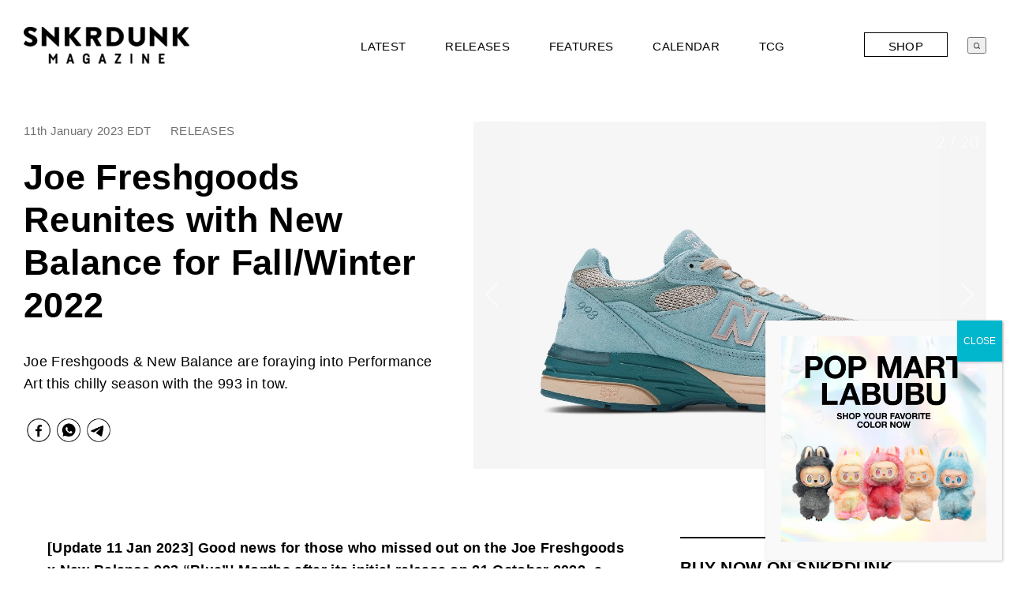

--- FILE ---
content_type: text/html; charset=UTF-8
request_url: https://snkrdunk.com/en/magazine/2022/09/08/joe-freshgoods-x-new-balance-990v3-fall-winter-2022-release/?slide=right
body_size: 226971
content:
<!DOCTYPE HTML>
<html lang="en">

<head prefix="og: http://ogp.me/ns# fb: http://ogp.me/ns/fb# article: http://ogp.me/ns/article#">
  <meta charset="UTF-8">
  <meta name="content-language" content="en">
  
  <meta name="viewport" content="width=device-width,minimum-scale=1.0,maximum-scale=1.0,user-scalable=no">
  <link rel="shortcut icon" href="https://cdn.snkrdunk.com/magazine/wp-content/uploads/image/favicon.ico">
  <!--[if lt IE 9]>
	<script src="http://html5shiv.googlecode.com/svn/trunk/html5.js"></script>
	<![endif]-->
  <link rel="apple-touch-icon" size="152x152" href="https://cdn.snkrdunk.com/magazine/wp-content/uploads/image/apple-touch-icon.png">

  
		<!-- All in One SEO 4.7.1.1 - aioseo.com -->
		<title>Joe Freshgoods Reunites with New Balance for Fall/Winter 2022 | SNKRDUNK Magazine</title>
		<meta name="description" content="Joe Freshgoods x New Balance 990v3 is coming in Performance Art style." />
		<meta name="robots" content="max-image-preview:large" />
		<meta name="p:domain_verify" content="380b7b62d2685b12bd2416a5165187e6" />
		<link rel="canonical" href="https://snkrdunk.com/en/magazine/2022/09/08/joe-freshgoods-x-new-balance-990v3-fall-winter-2022-release/" />
		<meta name="generator" content="All in One SEO (AIOSEO) 4.7.1.1" />
		<meta property="og:locale" content="en_US" />
		<meta property="og:site_name" content="SNKRDUNK Magazine | Everything related to the Sneaker, Streetwear, TCG, Collectibles, and Street Culture" />
		<meta property="og:type" content="article" />
		<meta property="og:title" content="Joe Freshgoods Reunites with New Balance for Fall/Winter 2022 | SNKRDUNK Magazine" />
		<meta property="og:description" content="Joe Freshgoods x New Balance 990v3 is coming in Performance Art style." />
		<meta property="og:url" content="https://snkrdunk.com/en/magazine/2022/09/08/joe-freshgoods-x-new-balance-990v3-fall-winter-2022-release/" />
		<meta property="fb:app_id" content="429811298771881" />
		<meta property="og:image" content="https://snkrdunk.s3.ap-northeast-1.amazonaws.com/en/magazine/wp-content/uploads/2022/09/07124549/Feature-Joe-Freshgoods-x-New-Balance-993.webp" />
		<meta property="og:image:secure_url" content="https://snkrdunk.s3.ap-northeast-1.amazonaws.com/en/magazine/wp-content/uploads/2022/09/07124549/Feature-Joe-Freshgoods-x-New-Balance-993.webp" />
		<meta property="og:image:width" content="1200" />
		<meta property="og:image:height" content="628" />
		<meta property="article:published_time" content="2022-09-08T03:56:01+00:00" />
		<meta property="article:modified_time" content="2023-01-11T06:29:24+00:00" />
		<meta property="article:publisher" content="https://www.facebook.com/snkrdunk" />
		<meta name="twitter:card" content="summary" />
		<meta name="twitter:site" content="@snkrdunk" />
		<meta name="twitter:title" content="Joe Freshgoods Reunites with New Balance for Fall/Winter 2022 | SNKRDUNK Magazine" />
		<meta name="twitter:description" content="Joe Freshgoods x New Balance 990v3 is coming in Performance Art style." />
		<meta name="twitter:creator" content="@snkrdunk" />
		<meta name="twitter:image" content="https://snkrdunk.s3.ap-northeast-1.amazonaws.com/en/magazine/wp-content/uploads/2022/09/07124549/Feature-Joe-Freshgoods-x-New-Balance-993.webp" />
		<script type="application/ld+json" class="aioseo-schema">
			{"@context":"https:\/\/schema.org","@graph":[{"@type":"Article","@id":"https:\/\/snkrdunk.com\/en\/magazine\/2022\/09\/08\/joe-freshgoods-x-new-balance-990v3-fall-winter-2022-release\/#article","name":"Joe Freshgoods Reunites with New Balance for Fall\/Winter 2022 | SNKRDUNK Magazine","headline":"Joe Freshgoods Reunites with New Balance for Fall\/Winter 2022","author":{"@id":"https:\/\/snkrdunk.com\/en\/magazine\/author\/ezra-indrastata-spinoza\/#author"},"publisher":{"@id":"https:\/\/snkrdunk.com\/en\/magazine\/#organization"},"image":{"@type":"ImageObject","url":"https:\/\/snkrdunk.s3.ap-northeast-1.amazonaws.com\/en\/magazine\/wp-content\/uploads\/2022\/09\/07124549\/Feature-Joe-Freshgoods-x-New-Balance-993.webp","width":1200,"height":628,"caption":"Joe Freshgoods x New Balance 993 Performance Art JFG"},"datePublished":"2022-09-08T11:56:01+08:00","dateModified":"2023-01-11T14:29:24+08:00","inLanguage":"en-US","mainEntityOfPage":{"@id":"https:\/\/snkrdunk.com\/en\/magazine\/2022\/09\/08\/joe-freshgoods-x-new-balance-990v3-fall-winter-2022-release\/#webpage"},"isPartOf":{"@id":"https:\/\/snkrdunk.com\/en\/magazine\/2022\/09\/08\/joe-freshgoods-x-new-balance-990v3-fall-winter-2022-release\/#webpage"},"articleSection":"BRANDS, CALENDAR, LATEST, New Balance, RELEASES"},{"@type":"BreadcrumbList","@id":"https:\/\/snkrdunk.com\/en\/magazine\/2022\/09\/08\/joe-freshgoods-x-new-balance-990v3-fall-winter-2022-release\/#breadcrumblist","itemListElement":[{"@type":"ListItem","@id":"https:\/\/snkrdunk.com\/en\/magazine\/#listItem","position":1,"name":"Home","item":"https:\/\/snkrdunk.com\/en\/magazine\/","nextItem":"https:\/\/snkrdunk.com\/en\/magazine\/2022\/#listItem"},{"@type":"ListItem","@id":"https:\/\/snkrdunk.com\/en\/magazine\/2022\/#listItem","position":2,"name":"2022","item":"https:\/\/snkrdunk.com\/en\/magazine\/2022\/","nextItem":"https:\/\/snkrdunk.com\/en\/magazine\/2022\/09\/#listItem","previousItem":"https:\/\/snkrdunk.com\/en\/magazine\/#listItem"},{"@type":"ListItem","@id":"https:\/\/snkrdunk.com\/en\/magazine\/2022\/09\/#listItem","position":3,"name":"September","item":"https:\/\/snkrdunk.com\/en\/magazine\/2022\/09\/","nextItem":"https:\/\/snkrdunk.com\/en\/magazine\/2022\/09\/08\/#listItem","previousItem":"https:\/\/snkrdunk.com\/en\/magazine\/2022\/#listItem"},{"@type":"ListItem","@id":"https:\/\/snkrdunk.com\/en\/magazine\/2022\/09\/08\/#listItem","position":4,"name":"8","item":"https:\/\/snkrdunk.com\/en\/magazine\/2022\/09\/08\/","nextItem":"https:\/\/snkrdunk.com\/en\/magazine\/2022\/09\/08\/joe-freshgoods-x-new-balance-990v3-fall-winter-2022-release\/#listItem","previousItem":"https:\/\/snkrdunk.com\/en\/magazine\/2022\/09\/#listItem"},{"@type":"ListItem","@id":"https:\/\/snkrdunk.com\/en\/magazine\/2022\/09\/08\/joe-freshgoods-x-new-balance-990v3-fall-winter-2022-release\/#listItem","position":5,"name":"Joe Freshgoods Reunites with New Balance for Fall\/Winter 2022","previousItem":"https:\/\/snkrdunk.com\/en\/magazine\/2022\/09\/08\/#listItem"}]},{"@type":"Organization","@id":"https:\/\/snkrdunk.com\/en\/magazine\/#organization","name":"SNKRDUNK Magazine","description":"Here, we celebrate the street culture! SNKRDUNK Magazine keeps you plugged in with the latest releases, industry news, trends, exclusive interviews, and much more.","url":"https:\/\/snkrdunk.com\/en\/magazine\/","logo":{"@type":"ImageObject","url":"https:\/\/snkrdunk.s3.ap-northeast-1.amazonaws.com\/en\/magazine\/wp-content\/uploads\/2025\/03\/13104653\/snkrdunk_magagine-1.png","@id":"https:\/\/snkrdunk.com\/en\/magazine\/2022\/09\/08\/joe-freshgoods-x-new-balance-990v3-fall-winter-2022-release\/#organizationLogo"},"image":{"@id":"https:\/\/snkrdunk.com\/en\/magazine\/2022\/09\/08\/joe-freshgoods-x-new-balance-990v3-fall-winter-2022-release\/#organizationLogo"},"sameAs":["https:\/\/www.facebook.com\/snkrdunk","https:\/\/x.com\/snkrdunk","https:\/\/www.instagram.com\/snkrdunk","https:\/\/www.tiktok.com\/@snkrdunk_int"]},{"@type":"Person","@id":"https:\/\/snkrdunk.com\/en\/magazine\/author\/ezra-indrastata-spinoza\/#author","url":"https:\/\/snkrdunk.com\/en\/magazine\/author\/ezra-indrastata-spinoza\/","name":"Ezra","image":{"@type":"ImageObject","@id":"https:\/\/snkrdunk.com\/en\/magazine\/2022\/09\/08\/joe-freshgoods-x-new-balance-990v3-fall-winter-2022-release\/#authorImage","url":"https:\/\/secure.gravatar.com\/avatar\/0a3d987da248ec88f09f58ab8e57c1db?s=96&d=mm&r=g","width":96,"height":96,"caption":"Ezra"}},{"@type":"WebPage","@id":"https:\/\/snkrdunk.com\/en\/magazine\/2022\/09\/08\/joe-freshgoods-x-new-balance-990v3-fall-winter-2022-release\/#webpage","url":"https:\/\/snkrdunk.com\/en\/magazine\/2022\/09\/08\/joe-freshgoods-x-new-balance-990v3-fall-winter-2022-release\/","name":"Joe Freshgoods Reunites with New Balance for Fall\/Winter 2022 | SNKRDUNK Magazine","description":"Joe Freshgoods x New Balance 990v3 is coming in Performance Art style.","inLanguage":"en-US","isPartOf":{"@id":"https:\/\/snkrdunk.com\/en\/magazine\/#website"},"breadcrumb":{"@id":"https:\/\/snkrdunk.com\/en\/magazine\/2022\/09\/08\/joe-freshgoods-x-new-balance-990v3-fall-winter-2022-release\/#breadcrumblist"},"author":{"@id":"https:\/\/snkrdunk.com\/en\/magazine\/author\/ezra-indrastata-spinoza\/#author"},"creator":{"@id":"https:\/\/snkrdunk.com\/en\/magazine\/author\/ezra-indrastata-spinoza\/#author"},"image":{"@type":"ImageObject","url":"https:\/\/snkrdunk.s3.ap-northeast-1.amazonaws.com\/en\/magazine\/wp-content\/uploads\/2022\/09\/07124549\/Feature-Joe-Freshgoods-x-New-Balance-993.webp","@id":"https:\/\/snkrdunk.com\/en\/magazine\/2022\/09\/08\/joe-freshgoods-x-new-balance-990v3-fall-winter-2022-release\/#mainImage","width":1200,"height":628,"caption":"Joe Freshgoods x New Balance 993 Performance Art JFG"},"primaryImageOfPage":{"@id":"https:\/\/snkrdunk.com\/en\/magazine\/2022\/09\/08\/joe-freshgoods-x-new-balance-990v3-fall-winter-2022-release\/#mainImage"},"datePublished":"2022-09-08T11:56:01+08:00","dateModified":"2023-01-11T14:29:24+08:00"},{"@type":"WebSite","@id":"https:\/\/snkrdunk.com\/en\/magazine\/#website","url":"https:\/\/snkrdunk.com\/en\/magazine\/","name":"SNKRDUNK Magazine","description":"Everything related to the Sneaker, Streetwear, TCG, Collectibles, and Street Culture","inLanguage":"en-US","publisher":{"@id":"https:\/\/snkrdunk.com\/en\/magazine\/#organization"}}]}
		</script>
		<!-- All in One SEO -->

  <script>
  (function() {
      var botRegex = /bot|crawl|spider|google|bing|baidu|yahoo|semrush|ahrefsbot|yandex/i;
      if (botRegex.test(navigator.userAgent)) {
      return; // ボットの場合はスクリプトをロードしない
      }

      try {
          (function(h,o,u,n,d) {
          h=h[d]=h[d]||{q:[],onReady:function(c){h.q.push(c)}}
          d=o.createElement(u);d.async=1;d.src=n
          n=o.getElementsByTagName(u)[0];n.parentNode.insertBefore(d,n)
          })(window,document,'script','https://www.datadoghq-browser-agent.com/us1/v5/datadog-rum.js','DD_RUM');

          window.DD_RUM.onReady(function() {
          window.DD_RUM.init({
              clientToken: 'pub22e08463189e7de903273a3b9f841ff5',
              applicationId: 'daffa26b-31a1-452c-997c-3190366138bd',
              site: 'datadoghq.com',
              service: 'en-magazine',
              env: 'prod',
              sessionSampleRate: 1,
              sessionReplaySampleRate: 0,
              trackUserInteractions: true,
              trackResources: true,
              trackLongTasks: true,
              defaultPrivacyLevel: 'mask-user-input',
          });
          });
      } catch (e) {
          console.error('Datadog RUM initialization error:', e);
      }
  })();
  </script>
  <link rel='dns-prefetch' href='//static.addtoany.com' />
<link rel='dns-prefetch' href='//www.googletagmanager.com' />
<script type="text/javascript" id="wpp-js" src="https://snkrdunk.com/en/magazine/wp-content/plugins/wordpress-popular-posts/assets/js/wpp.min.js?ver=7.3.6" data-sampling="0" data-sampling-rate="100" data-api-url="https://snkrdunk.com/en/magazine/wp-json/wordpress-popular-posts" data-post-id="38705" data-token="97ad513428" data-lang="0" data-debug="0"></script>
<link rel="alternate" type="application/rss+xml" title="SNKRDUNK Magazine &raquo; Joe Freshgoods Reunites with New Balance for Fall/Winter 2022 Comments Feed" href="https://snkrdunk.com/en/magazine/2022/09/08/joe-freshgoods-x-new-balance-990v3-fall-winter-2022-release/feed/" />
<script type="text/javascript">
/* <![CDATA[ */
window._wpemojiSettings = {"baseUrl":"https:\/\/s.w.org\/images\/core\/emoji\/15.0.3\/72x72\/","ext":".png","svgUrl":"https:\/\/s.w.org\/images\/core\/emoji\/15.0.3\/svg\/","svgExt":".svg","source":{"concatemoji":"https:\/\/snkrdunk.com\/en\/magazine\/wp-includes\/js\/wp-emoji-release.min.js?ver=6.6.2"}};
/*! This file is auto-generated */
!function(i,n){var o,s,e;function c(e){try{var t={supportTests:e,timestamp:(new Date).valueOf()};sessionStorage.setItem(o,JSON.stringify(t))}catch(e){}}function p(e,t,n){e.clearRect(0,0,e.canvas.width,e.canvas.height),e.fillText(t,0,0);var t=new Uint32Array(e.getImageData(0,0,e.canvas.width,e.canvas.height).data),r=(e.clearRect(0,0,e.canvas.width,e.canvas.height),e.fillText(n,0,0),new Uint32Array(e.getImageData(0,0,e.canvas.width,e.canvas.height).data));return t.every(function(e,t){return e===r[t]})}function u(e,t,n){switch(t){case"flag":return n(e,"\ud83c\udff3\ufe0f\u200d\u26a7\ufe0f","\ud83c\udff3\ufe0f\u200b\u26a7\ufe0f")?!1:!n(e,"\ud83c\uddfa\ud83c\uddf3","\ud83c\uddfa\u200b\ud83c\uddf3")&&!n(e,"\ud83c\udff4\udb40\udc67\udb40\udc62\udb40\udc65\udb40\udc6e\udb40\udc67\udb40\udc7f","\ud83c\udff4\u200b\udb40\udc67\u200b\udb40\udc62\u200b\udb40\udc65\u200b\udb40\udc6e\u200b\udb40\udc67\u200b\udb40\udc7f");case"emoji":return!n(e,"\ud83d\udc26\u200d\u2b1b","\ud83d\udc26\u200b\u2b1b")}return!1}function f(e,t,n){var r="undefined"!=typeof WorkerGlobalScope&&self instanceof WorkerGlobalScope?new OffscreenCanvas(300,150):i.createElement("canvas"),a=r.getContext("2d",{willReadFrequently:!0}),o=(a.textBaseline="top",a.font="600 32px Arial",{});return e.forEach(function(e){o[e]=t(a,e,n)}),o}function t(e){var t=i.createElement("script");t.src=e,t.defer=!0,i.head.appendChild(t)}"undefined"!=typeof Promise&&(o="wpEmojiSettingsSupports",s=["flag","emoji"],n.supports={everything:!0,everythingExceptFlag:!0},e=new Promise(function(e){i.addEventListener("DOMContentLoaded",e,{once:!0})}),new Promise(function(t){var n=function(){try{var e=JSON.parse(sessionStorage.getItem(o));if("object"==typeof e&&"number"==typeof e.timestamp&&(new Date).valueOf()<e.timestamp+604800&&"object"==typeof e.supportTests)return e.supportTests}catch(e){}return null}();if(!n){if("undefined"!=typeof Worker&&"undefined"!=typeof OffscreenCanvas&&"undefined"!=typeof URL&&URL.createObjectURL&&"undefined"!=typeof Blob)try{var e="postMessage("+f.toString()+"("+[JSON.stringify(s),u.toString(),p.toString()].join(",")+"));",r=new Blob([e],{type:"text/javascript"}),a=new Worker(URL.createObjectURL(r),{name:"wpTestEmojiSupports"});return void(a.onmessage=function(e){c(n=e.data),a.terminate(),t(n)})}catch(e){}c(n=f(s,u,p))}t(n)}).then(function(e){for(var t in e)n.supports[t]=e[t],n.supports.everything=n.supports.everything&&n.supports[t],"flag"!==t&&(n.supports.everythingExceptFlag=n.supports.everythingExceptFlag&&n.supports[t]);n.supports.everythingExceptFlag=n.supports.everythingExceptFlag&&!n.supports.flag,n.DOMReady=!1,n.readyCallback=function(){n.DOMReady=!0}}).then(function(){return e}).then(function(){var e;n.supports.everything||(n.readyCallback(),(e=n.source||{}).concatemoji?t(e.concatemoji):e.wpemoji&&e.twemoji&&(t(e.twemoji),t(e.wpemoji)))}))}((window,document),window._wpemojiSettings);
/* ]]> */
</script>
<link rel='stylesheet' id='sbi_styles-css' href='https://snkrdunk.com/en/magazine/wp-content/plugins/instagram-feed/css/sbi-styles.min.css?ver=6.6.1' type='text/css' media='all' />
<link rel='stylesheet' id='main-css-css' href='https://snkrdunk.com/en/magazine/wp-content/themes/snkrdunk-magazine/style.css?ver=6.6.2' type='text/css' media='all' />
<link rel='stylesheet' id='font-awesome-css' href='https://snkrdunk.com/en/magazine/wp-content/themes/snkrdunk-magazine/lib/fonts/font-awesome-4.5.0/css/font-awesome.min.css?ver=6.6.2' type='text/css' media='all' />
<style id='wp-emoji-styles-inline-css' type='text/css'>

	img.wp-smiley, img.emoji {
		display: inline !important;
		border: none !important;
		box-shadow: none !important;
		height: 1em !important;
		width: 1em !important;
		margin: 0 0.07em !important;
		vertical-align: -0.1em !important;
		background: none !important;
		padding: 0 !important;
	}
</style>
<link rel='stylesheet' id='wp-block-library-css' href='https://snkrdunk.com/en/magazine/wp-includes/css/dist/block-library/style.min.css?ver=6.6.2' type='text/css' media='all' />
<style id='classic-theme-styles-inline-css' type='text/css'>
/*! This file is auto-generated */
.wp-block-button__link{color:#fff;background-color:#32373c;border-radius:9999px;box-shadow:none;text-decoration:none;padding:calc(.667em + 2px) calc(1.333em + 2px);font-size:1.125em}.wp-block-file__button{background:#32373c;color:#fff;text-decoration:none}
</style>
<style id='global-styles-inline-css' type='text/css'>
:root{--wp--preset--aspect-ratio--square: 1;--wp--preset--aspect-ratio--4-3: 4/3;--wp--preset--aspect-ratio--3-4: 3/4;--wp--preset--aspect-ratio--3-2: 3/2;--wp--preset--aspect-ratio--2-3: 2/3;--wp--preset--aspect-ratio--16-9: 16/9;--wp--preset--aspect-ratio--9-16: 9/16;--wp--preset--color--black: #000000;--wp--preset--color--cyan-bluish-gray: #abb8c3;--wp--preset--color--white: #ffffff;--wp--preset--color--pale-pink: #f78da7;--wp--preset--color--vivid-red: #cf2e2e;--wp--preset--color--luminous-vivid-orange: #ff6900;--wp--preset--color--luminous-vivid-amber: #fcb900;--wp--preset--color--light-green-cyan: #7bdcb5;--wp--preset--color--vivid-green-cyan: #00d084;--wp--preset--color--pale-cyan-blue: #8ed1fc;--wp--preset--color--vivid-cyan-blue: #0693e3;--wp--preset--color--vivid-purple: #9b51e0;--wp--preset--gradient--vivid-cyan-blue-to-vivid-purple: linear-gradient(135deg,rgba(6,147,227,1) 0%,rgb(155,81,224) 100%);--wp--preset--gradient--light-green-cyan-to-vivid-green-cyan: linear-gradient(135deg,rgb(122,220,180) 0%,rgb(0,208,130) 100%);--wp--preset--gradient--luminous-vivid-amber-to-luminous-vivid-orange: linear-gradient(135deg,rgba(252,185,0,1) 0%,rgba(255,105,0,1) 100%);--wp--preset--gradient--luminous-vivid-orange-to-vivid-red: linear-gradient(135deg,rgba(255,105,0,1) 0%,rgb(207,46,46) 100%);--wp--preset--gradient--very-light-gray-to-cyan-bluish-gray: linear-gradient(135deg,rgb(238,238,238) 0%,rgb(169,184,195) 100%);--wp--preset--gradient--cool-to-warm-spectrum: linear-gradient(135deg,rgb(74,234,220) 0%,rgb(151,120,209) 20%,rgb(207,42,186) 40%,rgb(238,44,130) 60%,rgb(251,105,98) 80%,rgb(254,248,76) 100%);--wp--preset--gradient--blush-light-purple: linear-gradient(135deg,rgb(255,206,236) 0%,rgb(152,150,240) 100%);--wp--preset--gradient--blush-bordeaux: linear-gradient(135deg,rgb(254,205,165) 0%,rgb(254,45,45) 50%,rgb(107,0,62) 100%);--wp--preset--gradient--luminous-dusk: linear-gradient(135deg,rgb(255,203,112) 0%,rgb(199,81,192) 50%,rgb(65,88,208) 100%);--wp--preset--gradient--pale-ocean: linear-gradient(135deg,rgb(255,245,203) 0%,rgb(182,227,212) 50%,rgb(51,167,181) 100%);--wp--preset--gradient--electric-grass: linear-gradient(135deg,rgb(202,248,128) 0%,rgb(113,206,126) 100%);--wp--preset--gradient--midnight: linear-gradient(135deg,rgb(2,3,129) 0%,rgb(40,116,252) 100%);--wp--preset--font-size--small: 13px;--wp--preset--font-size--medium: 20px;--wp--preset--font-size--large: 36px;--wp--preset--font-size--x-large: 42px;--wp--preset--spacing--20: 0.44rem;--wp--preset--spacing--30: 0.67rem;--wp--preset--spacing--40: 1rem;--wp--preset--spacing--50: 1.5rem;--wp--preset--spacing--60: 2.25rem;--wp--preset--spacing--70: 3.38rem;--wp--preset--spacing--80: 5.06rem;--wp--preset--shadow--natural: 6px 6px 9px rgba(0, 0, 0, 0.2);--wp--preset--shadow--deep: 12px 12px 50px rgba(0, 0, 0, 0.4);--wp--preset--shadow--sharp: 6px 6px 0px rgba(0, 0, 0, 0.2);--wp--preset--shadow--outlined: 6px 6px 0px -3px rgba(255, 255, 255, 1), 6px 6px rgba(0, 0, 0, 1);--wp--preset--shadow--crisp: 6px 6px 0px rgba(0, 0, 0, 1);}:where(.is-layout-flex){gap: 0.5em;}:where(.is-layout-grid){gap: 0.5em;}body .is-layout-flex{display: flex;}.is-layout-flex{flex-wrap: wrap;align-items: center;}.is-layout-flex > :is(*, div){margin: 0;}body .is-layout-grid{display: grid;}.is-layout-grid > :is(*, div){margin: 0;}:where(.wp-block-columns.is-layout-flex){gap: 2em;}:where(.wp-block-columns.is-layout-grid){gap: 2em;}:where(.wp-block-post-template.is-layout-flex){gap: 1.25em;}:where(.wp-block-post-template.is-layout-grid){gap: 1.25em;}.has-black-color{color: var(--wp--preset--color--black) !important;}.has-cyan-bluish-gray-color{color: var(--wp--preset--color--cyan-bluish-gray) !important;}.has-white-color{color: var(--wp--preset--color--white) !important;}.has-pale-pink-color{color: var(--wp--preset--color--pale-pink) !important;}.has-vivid-red-color{color: var(--wp--preset--color--vivid-red) !important;}.has-luminous-vivid-orange-color{color: var(--wp--preset--color--luminous-vivid-orange) !important;}.has-luminous-vivid-amber-color{color: var(--wp--preset--color--luminous-vivid-amber) !important;}.has-light-green-cyan-color{color: var(--wp--preset--color--light-green-cyan) !important;}.has-vivid-green-cyan-color{color: var(--wp--preset--color--vivid-green-cyan) !important;}.has-pale-cyan-blue-color{color: var(--wp--preset--color--pale-cyan-blue) !important;}.has-vivid-cyan-blue-color{color: var(--wp--preset--color--vivid-cyan-blue) !important;}.has-vivid-purple-color{color: var(--wp--preset--color--vivid-purple) !important;}.has-black-background-color{background-color: var(--wp--preset--color--black) !important;}.has-cyan-bluish-gray-background-color{background-color: var(--wp--preset--color--cyan-bluish-gray) !important;}.has-white-background-color{background-color: var(--wp--preset--color--white) !important;}.has-pale-pink-background-color{background-color: var(--wp--preset--color--pale-pink) !important;}.has-vivid-red-background-color{background-color: var(--wp--preset--color--vivid-red) !important;}.has-luminous-vivid-orange-background-color{background-color: var(--wp--preset--color--luminous-vivid-orange) !important;}.has-luminous-vivid-amber-background-color{background-color: var(--wp--preset--color--luminous-vivid-amber) !important;}.has-light-green-cyan-background-color{background-color: var(--wp--preset--color--light-green-cyan) !important;}.has-vivid-green-cyan-background-color{background-color: var(--wp--preset--color--vivid-green-cyan) !important;}.has-pale-cyan-blue-background-color{background-color: var(--wp--preset--color--pale-cyan-blue) !important;}.has-vivid-cyan-blue-background-color{background-color: var(--wp--preset--color--vivid-cyan-blue) !important;}.has-vivid-purple-background-color{background-color: var(--wp--preset--color--vivid-purple) !important;}.has-black-border-color{border-color: var(--wp--preset--color--black) !important;}.has-cyan-bluish-gray-border-color{border-color: var(--wp--preset--color--cyan-bluish-gray) !important;}.has-white-border-color{border-color: var(--wp--preset--color--white) !important;}.has-pale-pink-border-color{border-color: var(--wp--preset--color--pale-pink) !important;}.has-vivid-red-border-color{border-color: var(--wp--preset--color--vivid-red) !important;}.has-luminous-vivid-orange-border-color{border-color: var(--wp--preset--color--luminous-vivid-orange) !important;}.has-luminous-vivid-amber-border-color{border-color: var(--wp--preset--color--luminous-vivid-amber) !important;}.has-light-green-cyan-border-color{border-color: var(--wp--preset--color--light-green-cyan) !important;}.has-vivid-green-cyan-border-color{border-color: var(--wp--preset--color--vivid-green-cyan) !important;}.has-pale-cyan-blue-border-color{border-color: var(--wp--preset--color--pale-cyan-blue) !important;}.has-vivid-cyan-blue-border-color{border-color: var(--wp--preset--color--vivid-cyan-blue) !important;}.has-vivid-purple-border-color{border-color: var(--wp--preset--color--vivid-purple) !important;}.has-vivid-cyan-blue-to-vivid-purple-gradient-background{background: var(--wp--preset--gradient--vivid-cyan-blue-to-vivid-purple) !important;}.has-light-green-cyan-to-vivid-green-cyan-gradient-background{background: var(--wp--preset--gradient--light-green-cyan-to-vivid-green-cyan) !important;}.has-luminous-vivid-amber-to-luminous-vivid-orange-gradient-background{background: var(--wp--preset--gradient--luminous-vivid-amber-to-luminous-vivid-orange) !important;}.has-luminous-vivid-orange-to-vivid-red-gradient-background{background: var(--wp--preset--gradient--luminous-vivid-orange-to-vivid-red) !important;}.has-very-light-gray-to-cyan-bluish-gray-gradient-background{background: var(--wp--preset--gradient--very-light-gray-to-cyan-bluish-gray) !important;}.has-cool-to-warm-spectrum-gradient-background{background: var(--wp--preset--gradient--cool-to-warm-spectrum) !important;}.has-blush-light-purple-gradient-background{background: var(--wp--preset--gradient--blush-light-purple) !important;}.has-blush-bordeaux-gradient-background{background: var(--wp--preset--gradient--blush-bordeaux) !important;}.has-luminous-dusk-gradient-background{background: var(--wp--preset--gradient--luminous-dusk) !important;}.has-pale-ocean-gradient-background{background: var(--wp--preset--gradient--pale-ocean) !important;}.has-electric-grass-gradient-background{background: var(--wp--preset--gradient--electric-grass) !important;}.has-midnight-gradient-background{background: var(--wp--preset--gradient--midnight) !important;}.has-small-font-size{font-size: var(--wp--preset--font-size--small) !important;}.has-medium-font-size{font-size: var(--wp--preset--font-size--medium) !important;}.has-large-font-size{font-size: var(--wp--preset--font-size--large) !important;}.has-x-large-font-size{font-size: var(--wp--preset--font-size--x-large) !important;}
:where(.wp-block-post-template.is-layout-flex){gap: 1.25em;}:where(.wp-block-post-template.is-layout-grid){gap: 1.25em;}
:where(.wp-block-columns.is-layout-flex){gap: 2em;}:where(.wp-block-columns.is-layout-grid){gap: 2em;}
:root :where(.wp-block-pullquote){font-size: 1.5em;line-height: 1.6;}
</style>
<link rel='stylesheet' id='wpsm_ac-font-awesome-front-css' href='https://snkrdunk.com/en/magazine/wp-content/plugins/responsive-accordion-and-collapse/css/font-awesome/css/font-awesome.min.css?ver=6.6.2' type='text/css' media='all' />
<link rel='stylesheet' id='wpsm_ac_bootstrap-front-css' href='https://snkrdunk.com/en/magazine/wp-content/plugins/responsive-accordion-and-collapse/css/bootstrap-front.css?ver=6.6.2' type='text/css' media='all' />
<link rel='stylesheet' id='wordpress-popular-posts-css-css' href='https://snkrdunk.com/en/magazine/wp-content/plugins/wordpress-popular-posts/assets/css/wpp.css?ver=7.3.6' type='text/css' media='all' />
<link rel='stylesheet' id='popup-maker-site-css' href='https://snkrdunk.com/en/magazine/wp-content/plugins/popup-maker/assets/css/pum-site.min.css?ver=1.20.1' type='text/css' media='all' />
<style id='popup-maker-site-inline-css' type='text/css'>
/* Popup Google Fonts */
@import url('//fonts.googleapis.com/css?family=Montserrat:100');

/* Popup Theme 254891: Default Theme */
.pum-theme-254891, .pum-theme-default-theme { background-color: rgba( 255, 255, 255, 0.36 ) } 
.pum-theme-254891 .pum-container, .pum-theme-default-theme .pum-container { padding: 20px; border-radius: 0px; border: 1px none #000000; box-shadow: 1px 1px 3px 0px rgba( 2, 2, 2, 0.23 ); background-color: rgba( 249, 249, 249, 1.00 ) } 
.pum-theme-254891 .pum-title, .pum-theme-default-theme .pum-title { color: #000000; text-align: left; text-shadow: 0px 0px 0px rgba( 2, 2, 2, 0.23 ); font-family: inherit; font-weight: 400; font-size: 32px; line-height: 36px } 
.pum-theme-254891 .pum-content, .pum-theme-default-theme .pum-content { color: #8c8c8c; font-family: inherit; font-weight: 400 } 
.pum-theme-254891 .pum-content + .pum-close, .pum-theme-default-theme .pum-content + .pum-close { position: absolute; height: auto; width: auto; left: auto; right: 0px; bottom: auto; top: 0px; padding: 8px; color: #ffffff; font-family: inherit; font-weight: 400; font-size: 12px; line-height: 36px; border: 1px none #ffffff; border-radius: 0px; box-shadow: 1px 1px 3px 0px rgba( 2, 2, 2, 0.23 ); text-shadow: 0px 0px 0px rgba( 0, 0, 0, 0.23 ); background-color: rgba( 0, 183, 205, 1.00 ) } 

/* Popup Theme 254895: Cutting Edge */
.pum-theme-254895, .pum-theme-cutting-edge { background-color: rgba( 0, 0, 0, 0.50 ) } 
.pum-theme-254895 .pum-container, .pum-theme-cutting-edge .pum-container { padding: 18px; border-radius: 0px; border: 1px none #000000; box-shadow: 0px 10px 25px 0px rgba( 2, 2, 2, 0.50 ); background-color: rgba( 255, 255, 255, 1.00 ) } 
.pum-theme-254895 .pum-title, .pum-theme-cutting-edge .pum-title { color: #ffffff; text-align: left; text-shadow: 0px 0px 0px rgba( 2, 2, 2, 0.23 ); font-family: Sans-Serif; font-weight: 100; font-size: 26px; line-height: 28px } 
.pum-theme-254895 .pum-content, .pum-theme-cutting-edge .pum-content { color: #000000; font-family: inherit; font-weight: 100 } 
.pum-theme-254895 .pum-content + .pum-close, .pum-theme-cutting-edge .pum-content + .pum-close { position: absolute; height: 24px; width: 24px; left: auto; right: 0px; bottom: auto; top: 0px; padding: 0px; color: #1e73be; font-family: Times New Roman; font-weight: 100; font-size: 32px; line-height: 24px; border: 1px none #ffffff; border-radius: 0px; box-shadow: -1px 1px 1px 0px rgba( 2, 2, 2, 0.10 ); text-shadow: -1px 1px 1px rgba( 0, 0, 0, 0.10 ); background-color: rgba( 238, 238, 34, 1.00 ) } 

/* Popup Theme 254892: Light Box */
.pum-theme-254892, .pum-theme-lightbox { background-color: rgba( 0, 0, 0, 0.60 ) } 
.pum-theme-254892 .pum-container, .pum-theme-lightbox .pum-container { padding: 18px; border-radius: 3px; border: 8px solid #000000; box-shadow: 0px 0px 30px 0px rgba( 2, 2, 2, 1.00 ); background-color: rgba( 255, 255, 255, 1.00 ) } 
.pum-theme-254892 .pum-title, .pum-theme-lightbox .pum-title { color: #000000; text-align: left; text-shadow: 0px 0px 0px rgba( 2, 2, 2, 0.23 ); font-family: inherit; font-weight: 100; font-size: 32px; line-height: 36px } 
.pum-theme-254892 .pum-content, .pum-theme-lightbox .pum-content { color: #000000; font-family: inherit; font-weight: 100 } 
.pum-theme-254892 .pum-content + .pum-close, .pum-theme-lightbox .pum-content + .pum-close { position: absolute; height: 26px; width: 26px; left: auto; right: -13px; bottom: auto; top: -13px; padding: 0px; color: #ffffff; font-family: Arial; font-weight: 100; font-size: 24px; line-height: 24px; border: 2px solid #ffffff; border-radius: 26px; box-shadow: 0px 0px 15px 1px rgba( 2, 2, 2, 0.75 ); text-shadow: 0px 0px 0px rgba( 0, 0, 0, 0.23 ); background-color: rgba( 0, 0, 0, 1.00 ) } 

/* Popup Theme 254893: Enterprise Blue */
.pum-theme-254893, .pum-theme-enterprise-blue { background-color: rgba( 0, 0, 0, 0.70 ) } 
.pum-theme-254893 .pum-container, .pum-theme-enterprise-blue .pum-container { padding: 28px; border-radius: 5px; border: 1px none #000000; box-shadow: 0px 10px 25px 4px rgba( 2, 2, 2, 0.50 ); background-color: rgba( 255, 255, 255, 1.00 ) } 
.pum-theme-254893 .pum-title, .pum-theme-enterprise-blue .pum-title { color: #315b7c; text-align: left; text-shadow: 0px 0px 0px rgba( 2, 2, 2, 0.23 ); font-family: inherit; font-weight: 100; font-size: 34px; line-height: 36px } 
.pum-theme-254893 .pum-content, .pum-theme-enterprise-blue .pum-content { color: #2d2d2d; font-family: inherit; font-weight: 100 } 
.pum-theme-254893 .pum-content + .pum-close, .pum-theme-enterprise-blue .pum-content + .pum-close { position: absolute; height: 28px; width: 28px; left: auto; right: 8px; bottom: auto; top: 8px; padding: 4px; color: #ffffff; font-family: Times New Roman; font-weight: 100; font-size: 20px; line-height: 20px; border: 1px none #ffffff; border-radius: 42px; box-shadow: 0px 0px 0px 0px rgba( 2, 2, 2, 0.23 ); text-shadow: 0px 0px 0px rgba( 0, 0, 0, 0.23 ); background-color: rgba( 49, 91, 124, 1.00 ) } 

/* Popup Theme 254894: Hello Box */
.pum-theme-254894, .pum-theme-hello-box { background-color: rgba( 0, 0, 0, 0.75 ) } 
.pum-theme-254894 .pum-container, .pum-theme-hello-box .pum-container { padding: 30px; border-radius: 80px; border: 14px solid #81d742; box-shadow: 0px 0px 0px 0px rgba( 2, 2, 2, 0.00 ); background-color: rgba( 255, 255, 255, 1.00 ) } 
.pum-theme-254894 .pum-title, .pum-theme-hello-box .pum-title { color: #2d2d2d; text-align: left; text-shadow: 0px 0px 0px rgba( 2, 2, 2, 0.23 ); font-family: Montserrat; font-weight: 100; font-size: 32px; line-height: 36px } 
.pum-theme-254894 .pum-content, .pum-theme-hello-box .pum-content { color: #2d2d2d; font-family: inherit; font-weight: 100 } 
.pum-theme-254894 .pum-content + .pum-close, .pum-theme-hello-box .pum-content + .pum-close { position: absolute; height: auto; width: auto; left: auto; right: -30px; bottom: auto; top: -30px; padding: 0px; color: #2d2d2d; font-family: Times New Roman; font-weight: 100; font-size: 32px; line-height: 28px; border: 1px none #ffffff; border-radius: 28px; box-shadow: 0px 0px 0px 0px rgba( 2, 2, 2, 0.23 ); text-shadow: 0px 0px 0px rgba( 0, 0, 0, 0.23 ); background-color: rgba( 255, 255, 255, 1.00 ) } 

/* Popup Theme 254896: Framed Border */
.pum-theme-254896, .pum-theme-framed-border { background-color: rgba( 255, 255, 255, 0.50 ) } 
.pum-theme-254896 .pum-container, .pum-theme-framed-border .pum-container { padding: 18px; border-radius: 0px; border: 20px outset #dd3333; box-shadow: 1px 1px 3px 0px rgba( 2, 2, 2, 0.97 ) inset; background-color: rgba( 255, 251, 239, 1.00 ) } 
.pum-theme-254896 .pum-title, .pum-theme-framed-border .pum-title { color: #000000; text-align: left; text-shadow: 0px 0px 0px rgba( 2, 2, 2, 0.23 ); font-family: inherit; font-weight: 100; font-size: 32px; line-height: 36px } 
.pum-theme-254896 .pum-content, .pum-theme-framed-border .pum-content { color: #2d2d2d; font-family: inherit; font-weight: 100 } 
.pum-theme-254896 .pum-content + .pum-close, .pum-theme-framed-border .pum-content + .pum-close { position: absolute; height: 20px; width: 20px; left: auto; right: -20px; bottom: auto; top: -20px; padding: 0px; color: #ffffff; font-family: Tahoma; font-weight: 700; font-size: 16px; line-height: 18px; border: 1px none #ffffff; border-radius: 0px; box-shadow: 0px 0px 0px 0px rgba( 2, 2, 2, 0.23 ); text-shadow: 0px 0px 0px rgba( 0, 0, 0, 0.23 ); background-color: rgba( 0, 0, 0, 0.55 ) } 

/* Popup Theme 254897: Floating Bar - Soft Blue */
.pum-theme-254897, .pum-theme-floating-bar { background-color: rgba( 255, 255, 255, 0.00 ) } 
.pum-theme-254897 .pum-container, .pum-theme-floating-bar .pum-container { padding: 8px; border-radius: 0px; border: 1px none #000000; box-shadow: 1px 1px 3px 0px rgba( 2, 2, 2, 0.23 ); background-color: rgba( 238, 246, 252, 1.00 ) } 
.pum-theme-254897 .pum-title, .pum-theme-floating-bar .pum-title { color: #505050; text-align: left; text-shadow: 0px 0px 0px rgba( 2, 2, 2, 0.23 ); font-family: inherit; font-weight: 400; font-size: 32px; line-height: 36px } 
.pum-theme-254897 .pum-content, .pum-theme-floating-bar .pum-content { color: #505050; font-family: inherit; font-weight: 400 } 
.pum-theme-254897 .pum-content + .pum-close, .pum-theme-floating-bar .pum-content + .pum-close { position: absolute; height: 18px; width: 18px; left: auto; right: 5px; bottom: auto; top: 50%; padding: 0px; color: #505050; font-family: Sans-Serif; font-weight: 700; font-size: 15px; line-height: 18px; border: 1px solid #505050; border-radius: 15px; box-shadow: 0px 0px 0px 0px rgba( 2, 2, 2, 0.00 ); text-shadow: 0px 0px 0px rgba( 0, 0, 0, 0.00 ); background-color: rgba( 255, 255, 255, 0.00 ); transform: translate(0, -50%) } 

/* Popup Theme 254898: Content Only - For use with page builders or block editor */
.pum-theme-254898, .pum-theme-content-only { background-color: rgba( 0, 0, 0, 0.70 ) } 
.pum-theme-254898 .pum-container, .pum-theme-content-only .pum-container { padding: 0px; border-radius: 0px; border: 1px none #000000; box-shadow: 0px 0px 0px 0px rgba( 2, 2, 2, 0.00 ) } 
.pum-theme-254898 .pum-title, .pum-theme-content-only .pum-title { color: #000000; text-align: left; text-shadow: 0px 0px 0px rgba( 2, 2, 2, 0.23 ); font-family: inherit; font-weight: 400; font-size: 32px; line-height: 36px } 
.pum-theme-254898 .pum-content, .pum-theme-content-only .pum-content { color: #8c8c8c; font-family: inherit; font-weight: 400 } 
.pum-theme-254898 .pum-content + .pum-close, .pum-theme-content-only .pum-content + .pum-close { position: absolute; height: 18px; width: 18px; left: auto; right: 7px; bottom: auto; top: 7px; padding: 0px; color: #000000; font-family: inherit; font-weight: 700; font-size: 20px; line-height: 20px; border: 1px none #ffffff; border-radius: 15px; box-shadow: 0px 0px 0px 0px rgba( 2, 2, 2, 0.00 ); text-shadow: 0px 0px 0px rgba( 0, 0, 0, 0.00 ); background-color: rgba( 255, 255, 255, 0.00 ) } 

#pum-480169 {z-index: 1999999999}
#pum-466328 {z-index: 1999999999}
#pum-461393 {z-index: 1999999999}
#pum-457238 {z-index: 1999999999}
#pum-450021 {z-index: 1999999999}
#pum-442117 {z-index: 1999999999}
#pum-449791 {z-index: 1999999999}
#pum-449914 {z-index: 1999999999}
#pum-449924 {z-index: 1999999999}
#pum-427820 {z-index: 1999999999}
#pum-442122 {z-index: 1999999999}
#pum-436593 {z-index: 1999999999}
#pum-424806 {z-index: 1999999999}
#pum-425659 {z-index: 1999999999}
#pum-405621 {z-index: 1999999999}
#pum-410191 {z-index: 1999999999}
#pum-407040 {z-index: 1999999999}
#pum-375650 {z-index: 1999999999}
#pum-406402 {z-index: 1999999999}
#pum-404560 {z-index: 1999999999}
#pum-404216 {z-index: 1999999999}
#pum-343836 {z-index: 1999999999}
#pum-350644 {z-index: 1999999999}
#pum-391848 {z-index: 1999999999}
#pum-379325 {z-index: 1999999999}
#pum-389409 {z-index: 1999999999}
#pum-390152 {z-index: 1999999999}
#pum-390149 {z-index: 1999999999}
#pum-380137 {z-index: 1999999999}
#pum-257634 {z-index: 1999999999}
#pum-371152 {z-index: 1999999999}
#pum-366319 {z-index: 1999999999}
#pum-366307 {z-index: 1999999999}
#pum-356793 {z-index: 1999999999}
#pum-357964 {z-index: 1999999999}
#pum-330921 {z-index: 1999999999}
#pum-325997 {z-index: 1999999999}
#pum-321543 {z-index: 1999999999}
#pum-318198 {z-index: 1999999999}
#pum-310376 {z-index: 1999999999}
#pum-299363 {z-index: 1999999999}
#pum-298087 {z-index: 1999999999}
#pum-290079 {z-index: 1999999999}
#pum-285928 {z-index: 1999999999}
#pum-281998 {z-index: 1999999999}
#pum-279305 {z-index: 1999999999}
#pum-275686 {z-index: 1999999999}
#pum-276604 {z-index: 1999999999}
#pum-273051 {z-index: 1999999999}
#pum-269607 {z-index: 1999999999}
#pum-267576 {z-index: 1999999999}
#pum-270219 {z-index: 1999999999}
#pum-266150 {z-index: 1999999999}
#pum-259226 {z-index: 1999999999}
#pum-254900 {z-index: 1999999999}
#pum-254899 {z-index: 1999999999}

</style>
<link rel='stylesheet' id='addtoany-css' href='https://snkrdunk.com/en/magazine/wp-content/plugins/add-to-any/addtoany.min.css?ver=1.16' type='text/css' media='all' />
<script type="text/javascript" id="addtoany-core-js-before">
/* <![CDATA[ */
window.a2a_config=window.a2a_config||{};a2a_config.callbacks=[];a2a_config.overlays=[];a2a_config.templates={};
/* ]]> */
</script>
<script type="text/javascript" defer src="https://static.addtoany.com/menu/page.js" id="addtoany-core-js"></script>
<script type="text/javascript" src="https://snkrdunk.com/en/magazine/wp-includes/js/jquery/jquery.min.js?ver=3.7.1" id="jquery-core-js"></script>
<script type="text/javascript" src="https://snkrdunk.com/en/magazine/wp-includes/js/jquery/jquery-migrate.min.js?ver=3.4.1" id="jquery-migrate-js"></script>
<script type="text/javascript" defer src="https://snkrdunk.com/en/magazine/wp-content/plugins/add-to-any/addtoany.min.js?ver=1.1" id="addtoany-jquery-js"></script>
<link rel="https://api.w.org/" href="https://snkrdunk.com/en/magazine/wp-json/" /><link rel="alternate" title="JSON" type="application/json" href="https://snkrdunk.com/en/magazine/wp-json/wp/v2/posts/38705" /><link rel="EditURI" type="application/rsd+xml" title="RSD" href="https://snkrdunk.com/en/magazine/xmlrpc.php?rsd" />
<meta name="generator" content="WordPress 6.6.2" />
<link rel='shortlink' href='https://snkrdunk.com/en/magazine/?p=38705' />
<link rel="alternate" title="oEmbed (JSON)" type="application/json+oembed" href="https://snkrdunk.com/en/magazine/wp-json/oembed/1.0/embed?url=https%3A%2F%2Fsnkrdunk.com%2Fen%2Fmagazine%2F2022%2F09%2F08%2Fjoe-freshgoods-x-new-balance-990v3-fall-winter-2022-release%2F" />
<link rel="alternate" title="oEmbed (XML)" type="text/xml+oembed" href="https://snkrdunk.com/en/magazine/wp-json/oembed/1.0/embed?url=https%3A%2F%2Fsnkrdunk.com%2Fen%2Fmagazine%2F2022%2F09%2F08%2Fjoe-freshgoods-x-new-balance-990v3-fall-winter-2022-release%2F&#038;format=xml" />
<meta name="cdp-version" content="1.4.8" /><meta name="generator" content="Site Kit by Google 1.135.0" />            <style id="wpp-loading-animation-styles">@-webkit-keyframes bgslide{from{background-position-x:0}to{background-position-x:-200%}}@keyframes bgslide{from{background-position-x:0}to{background-position-x:-200%}}.wpp-widget-block-placeholder,.wpp-shortcode-placeholder{margin:0 auto;width:60px;height:3px;background:#dd3737;background:linear-gradient(90deg,#dd3737 0%,#571313 10%,#dd3737 100%);background-size:200% auto;border-radius:3px;-webkit-animation:bgslide 1s infinite linear;animation:bgslide 1s infinite linear}</style>
            <meta name="google-site-verification" content="oJBs8opc8nBoVxTJC-406lrkqWEtaqG4I8rToTdtfxE">
<!-- Google Tag Manager snippet added by Site Kit -->
<script type="text/javascript">
/* <![CDATA[ */

			( function( w, d, s, l, i ) {
				w[l] = w[l] || [];
				w[l].push( {'gtm.start': new Date().getTime(), event: 'gtm.js'} );
				var f = d.getElementsByTagName( s )[0],
					j = d.createElement( s ), dl = l != 'dataLayer' ? '&l=' + l : '';
				j.async = true;
				j.src = 'https://www.googletagmanager.com/gtm.js?id=' + i + dl;
				f.parentNode.insertBefore( j, f );
			} )( window, document, 'script', 'dataLayer', 'GTM-T3MNMZP' );
			
/* ]]> */
</script>

<!-- End Google Tag Manager snippet added by Site Kit -->
<link rel="icon" href="https://snkrdunk.s3.ap-northeast-1.amazonaws.com/en/magazine/wp-content/uploads/2021/08/15114936/cropped-28752084_2074332526158699_6448562137001361408_n-32x32.jpg" sizes="32x32" />
<link rel="icon" href="https://snkrdunk.s3.ap-northeast-1.amazonaws.com/en/magazine/wp-content/uploads/2021/08/15114936/cropped-28752084_2074332526158699_6448562137001361408_n-192x192.jpg" sizes="192x192" />
<link rel="apple-touch-icon" href="https://snkrdunk.s3.ap-northeast-1.amazonaws.com/en/magazine/wp-content/uploads/2021/08/15114936/cropped-28752084_2074332526158699_6448562137001361408_n-180x180.jpg" />
<meta name="msapplication-TileImage" content="https://snkrdunk.s3.ap-northeast-1.amazonaws.com/en/magazine/wp-content/uploads/2021/08/15114936/cropped-28752084_2074332526158699_6448562137001361408_n-270x270.jpg" />
		<style type="text/css" id="wp-custom-css">
			*,
*:before,
*:after {
  -webkit-box-sizing: inherit;
  box-sizing: inherit;
}

html {
  -webkit-box-sizing: border-box;
  box-sizing: border-box;
  font-size: 62.5%;/*rem算出をしやすくするために*/
}

.footer-sns {
text-align: center;
}

.btn,
a.btn,
button.btn {
  font-size: 1.6rem;
  font-weight: 700;
  line-height: 1.5;
  position: relative;
  display: inline-block;
  padding: 1rem 4rem;
  cursor: pointer;
  -webkit-user-select: none;
  -moz-user-select: none;
  -ms-user-select: none;
  user-select: none;
  -webkit-transition: all 0.3s;
  transition: all 0.3s;
  text-align: center;
  vertical-align: middle;
  text-decoration: none;
  letter-spacing: 0.1em;
  color: #212529;
  border-radius: 0.5rem;
}


a.btn-border {
  border: 2px solid #000;
  border-radius: 0;
  background: #fff;
}

.post-article-fix-box {
display: none;
}

.post-article-item {
display: none;
}

#sp-header-button-blcok {
display: none;
}

#comment-area {
display: none;
}		</style>
		
    
  <script type="text/javascript" language="javascript">
    var vc_pid = "884972929";
  </script>
  <script type="text/javascript" src="//aml.valuecommerce.com/vcdal.js" async></script>

  <script src="https://snkrdunk.com/en/magazine/wp-content/themes/snkrdunk-magazine/lib/js/add-slide-suffix.js?ver=1731373706" type="text/javaScript" charset="utf-8"></script>
  <link rel="stylesheet" href="https://snkrdunk.com/en/magazine/wp-content/themes/snkrdunk-magazine/lib/css/swiper-bundle.min.css">
</head>

<body id="#top" itemschope="itemscope" itemtype="http://schema.org/WebPage">

  <!-- app以外で表示 -->
      <header class="header">
      <div class="header-app-download">
        <a href="https://app.adjust.com/piw15gy" target="_blank">
          <div class="header-app-download__content">
            <div class="header-app-download__logo">
              <img src="https://snkrdunk.com/en/magazine/wp-content/themes/snkrdunk-magazine/images/logo/app-logo.png" alt="SNKRDUNK">
            </div>
            <div class="header-app-download__anim">
              <p class="header-app-download__txt">Japan’s No.1 <br>Sneaker Marketplace</p>
            </div>
          </div>
          <div class="header-app-download__btn">DOWNLOAD</div>
        </a>
      </div>
      <div class="header__body">
        <div class="header__inner">
          <div class="header__drawer"></div>
          <div class="header__start">
            <div class="header__logo">
              <a href="https://snkrdunk.com/en/magazine/">
                <img src="https://snkrdunk.com/en/magazine/wp-content/themes/snkrdunk-magazine/images/logo/snkrdunk_magagine.png" alt="SNKRDUNK MAGAZINE">
              </a>
            </div>
          </div>
          <div class="header__end">
            <nav class="header__nav">
              <ul class="header__nav-list">
                <li class="header__nav-item"><a href="https://snkrdunk.com/en/magazine/category/latest-news/" class="">LATEST</a></li>
                <li class="header__nav-item"><a href="https://snkrdunk.com/en/magazine/category/releases/" class="">RELEASES</a></li>
                <li class="header__nav-item"><a href="https://snkrdunk.com/en/magazine/category/features/" class="">FEATURES</a></li>
                <li class="header__nav-item"><a href="https://snkrdunk.com/en/magazine/category/calendar/" class="">CALENDAR</a></li>
                <li class="header__nav-item"><a href="https://snkrdunk.com/en/magazine/category/tcg/" class="">TCG</a></li>
                              </ul>
            </nav>
            <div class="header__shop">
              <a href="/en/">SHOP</a>
            </div>
            <div class="search header__search">
              <button class="search__btn">
                <img src="https://snkrdunk.com/en/magazine/wp-content/themes/snkrdunk-magazine/images/icon/search-icon.png" alt="search">
              </button>
              <div class="search__content">
                <div class="search__inner">
                  <div class="search__head">
                    <form id="form" class="search-form" action="" method="get">
                      <input id="s-box" class="s-box search-form__box" name="s" type="text" placeholder="Please enter a keyword" />
                      <button type="submit" id="s-btn-area" class="search-form__btn">
                        <div id="s-btn" class="s-btn">
                          <img src="https://snkrdunk.com/en/magazine/wp-content/themes/snkrdunk-magazine/images/icon/search-icon.png" alt="search">
                        </div>
                      </button>
                    </form>
                    <div class="search__close">
                      <button class="search__close-btn">
                        <span class="search__close-line-01"></span>
                        <span class="search__close-line-02"></span>
                      </button>
                    </div>
                  </div>
                </div>
              </div>
            </div>
          </div>
        </div>

        <div class="drawer">
          <div class="drawer__inner">
            <button class="drawer__btn" type="button">
              <div class="drawer__btn-inner">
                <span class="drawer__line-01"></span>
                <span class="drawer__line-02"></span>
                <span class="drawer__line-03"></span>
              </div>
            </button>
            <nav class="drawer__nav">
              <div class="drawer__logo">
                <a href="/en/magazine/">
                  <img src="https://snkrdunk.com/en/magazine/wp-content/themes/snkrdunk-magazine/images/logo/snkrdunk_magagine.png" alt="SNKRDUNK MAGAZINE">
                </a>
              </div>
              <ul class="drawer__nav-list">
                <li class="drawer__nav-item"><a href="https://snkrdunk.com/en/magazine/category/latest-news/" class="drawer__nav-link">LATEST</a></li>
                <li class="drawer__nav-item"><a href="https://snkrdunk.com/en/magazine/category/releases/" class="drawer__nav-link">RELEASES</a></li>
                <li class="drawer__nav-item"><a href="https://snkrdunk.com/en/magazine/category/features/" class="drawer__nav-link">FEATURES</a></li>
                <li class="drawer__nav-item"><a href="https://snkrdunk.com/en/magazine/category/calendar/" class="drawer__nav-link">CALENDAR</a></li>
                <li class="drawer__nav-item"><a href="https://snkrdunk.com/en/magazine/category/tcg/" class="drawer__nav-link">TCG</a></li>
                                <li class="drawer__nav-item">
                  <button class="drawer__nav-link drawer__nav-link--arrow js-accordion">SHOP</button>
                  <div class="drawer__shop">
                    <ul class="drawer__shop-list">
                      <li class="drawer__shop-item"><a href="/en/sneakers?type=hottest" target="_blank">MOST POPULAR</a></li>
                      <li class="drawer__shop-item"><a href="/en/sneakers?type=newDrop" target="_blank">NEW RELEASE</a></li>
                      <li class="drawer__shop-item"><a href="https://snkrdunk.com/en/sneakers?type=underRetail&slide=right">UNDER RETAIL</a></li>
                      <li class="drawer__shop-item"><a href="/en/sneakers?type=classic&slide=right" target="_blank">CLASSIC</a></li>
                      <li class="drawer__shop-item"><a href="/en/sneakers?type=all" target="_blank">SNEAKERS</a></li>
                      <li class="drawer__shop-item"><a href="/en/streetwears?type=all" target="_blank">STREETWEAR</a></li>
                    </ul>
                  </div>
                </li>
              </ul>
              <footer class="footer is-sp">
                <div class="footer__body">
                  <div class="footer__inner">
                    <div class="footer__top">
                      <div class="footer__top-appeal">
                        <h2 class="footer__top-title">SNKRDUNK<br>APP</h2>
                        <p class="footer__top-text footer__top-text--opacity footer__top-catch">
                          Japan’s #1 Online Buy & Sell Marketplace<br>for Authentic Sneakers and Streetwear
                        </p>
                      </div>
                      <p class="footer__top-text footer__top-text--bold">Download Our App</p>
                      <div class="footer__top-link">
                        <a href="https://app.adjust.com/r1d27a6" class="footer__top-link-app" target="_blank">
                          <img src="https://snkrdunk.com/en/magazine/wp-content/themes/snkrdunk-magazine/images/common/dl-apple-link.svg" alt="DownLoad on the App Store">
                        </a>
                        <a href="https://app.adjust.com/r1d27a6" class="footer__top-link-gp" target="_blank">
                          <img src="https://snkrdunk.com/en/magazine/wp-content/themes/snkrdunk-magazine/images/common/dl-android-link.svg" alt="GET IN ON Google Play">
                        </a>
                      </div>
                    </div>
                    <div class="footer__bottom">
                      <div class="footer__bottom-service">
                        <div class="footer__bottom-title">
                          <img src="https://snkrdunk.com/en/magazine/wp-content/themes/snkrdunk-magazine/images/logo/snkrdunk_magagine.png" alt="SNKRDUNK">
                        </div>
                        <p class="footer__bottom-catch">
                          Where latest sneaker releases and<br>exclusive streetwear features meet.
                        </p>
                      </div>
                      <div class="footer__bottom-sns">
                        <a href="">
                          <img src="https://snkrdunk.com/en/magazine/wp-content/themes/snkrdunk-magazine/images/icon/sns-instagram.svg" alt="instagram">
                        </a>
                      </div>
                      <div class="footer__bottom-menu">
                        <ul class="footer__bottom-menu-list">
                          <li class="footer__bottom-menu-item"><a href="https://snkrdunk.com/en/magazine/category/latest-news/">LATEST</a></li>
                          <li class="footer__bottom-menu-item"><a href="https://snkrdunk.com/en/magazine/category/releases/">RELEASES</a></li>
                          <li class="footer__bottom-menu-item"><a href="https://snkrdunk.com/en/magazine/category/features/">FEATURES</a></li>
                          <li class="footer__bottom-menu-item"><a href="https://snkrdunk.com/en/magazine/category/calendar/">CALENDAR</a></li>
                          <li class="footer__bottom-menu-item"><a href="https://snkrdunk.com/en/magazine/category/brands/">BRANDS</a></li>
                        </ul>
                      </div>
                    </div>
                    <div class="footer__legal">
                      <ul class="footer__legal-list">
                        <li class="footer__legal-item"><a href="https://soda-inc.jp/en/">Company</a></li>
                        <li class="footer__legal-item"><a href="/en/privacy/">Cookies Policy</a></li>
                        <li class="footer__legal-item"><a href="/en/terms">Terms of Service</a></li>
                      </ul>
                    </div>
                    <p class="footer__copyright">&copy; Copyright 2022 SNKRDUNK Magazine.<span>All rights reserved.</span></p>
                  </div>
                </div>
              </footer>
              <!-- ./footer sp -->
            </nav>
          </div>
        </div>
      </div>
    </header>
    <!-- ./header -->
  
    <div id="fb-root"></div>
<script>(function(d, s, id) {
  var js, fjs = d.getElementsByTagName(s)[0];
  if (d.getElementById(id)) return;
  js = d.createElement(s); js.id = id;
  js.src = "//connect.facebook.net/ja_JP/sdk.js#xfbml=1&version=v2.8&appId=";
  fjs.parentNode.insertBefore(js, fjs);
}(document, 'script', 'facebook-jssdk'));</script>

  <main class="article">
		<article class="article-detail">
			<div class="article-detail__inner">
				<div class="article-detail__head">
					<div class="article-detail__head-text">
						<div class="article-detail__tag article-detail__tag--gray">
							<span class="article-detail__time">11th January 2023 EDT</span>
							<span class="article-detail__type">
																RELEASES
																</span>
							</span>
						</div>
						<h2 class="article-detail__title">Joe Freshgoods Reunites with New Balance for Fall/Winter 2022</h2>
												<p class="article-detail__text">Joe Freshgoods &amp; New Balance are foraying into Performance Art this chilly season with the 993 in tow. </p>
												<div class="article-detail__link article-detail__link--isPc">
							<div class="addtoany_shortcode"><div class="a2a_kit a2a_kit_size_30 addtoany_list" data-a2a-url="https://snkrdunk.com/en/magazine/2022/09/08/joe-freshgoods-x-new-balance-990v3-fall-winter-2022-release/" data-a2a-title="Joe Freshgoods Reunites with New Balance for Fall/Winter 2022"><a class="a2a_button_facebook" href="https://www.addtoany.com/add_to/facebook?linkurl=https%3A%2F%2Fsnkrdunk.com%2Fen%2Fmagazine%2F2022%2F09%2F08%2Fjoe-freshgoods-x-new-balance-990v3-fall-winter-2022-release%2F&amp;linkname=Joe%20Freshgoods%20Reunites%20with%20New%20Balance%20for%20Fall%2FWinter%202022" title="Facebook" rel="nofollow noopener" target="_blank"><img src="https://snkrdunk.com/en/magazine/wp-content/themes/snkrdunk-magazine/images/icon/facebook.png" width="30" height="30" alt="Facebook"></a><a class="a2a_button_whatsapp" href="https://www.addtoany.com/add_to/whatsapp?linkurl=https%3A%2F%2Fsnkrdunk.com%2Fen%2Fmagazine%2F2022%2F09%2F08%2Fjoe-freshgoods-x-new-balance-990v3-fall-winter-2022-release%2F&amp;linkname=Joe%20Freshgoods%20Reunites%20with%20New%20Balance%20for%20Fall%2FWinter%202022" title="WhatsApp" rel="nofollow noopener" target="_blank"><img src="https://snkrdunk.com/en/magazine/wp-content/themes/snkrdunk-magazine/images/icon/whatsapp.png" width="30" height="30" alt="WhatsApp"></a><a class="a2a_button_telegram" href="https://www.addtoany.com/add_to/telegram?linkurl=https%3A%2F%2Fsnkrdunk.com%2Fen%2Fmagazine%2F2022%2F09%2F08%2Fjoe-freshgoods-x-new-balance-990v3-fall-winter-2022-release%2F&amp;linkname=Joe%20Freshgoods%20Reunites%20with%20New%20Balance%20for%20Fall%2FWinter%202022" title="Telegram" rel="nofollow noopener" target="_blank"><img src="https://snkrdunk.com/en/magazine/wp-content/themes/snkrdunk-magazine/images/icon/telegram.png" width="30" height="30" alt="Telegram"></a></div></div>						</div>

					</div>
					<div class="article-detail__img article-detail__img--isPc">
																	<div class="article-slider">
							<div class="swiper article-slider__swiper">
								<div class="swiper-wrapper article-slider__wrapper">
																												<div class="swiper-slide article-slider__slide">
											<img src="https://snkrdunk.s3.ap-northeast-1.amazonaws.com/en/magazine/wp-content/uploads/2022/09/07124634/Joe-Freshgoods-New-Balance-993-Performance-Art-Release-Date-Price.png" >
										</div>
																																					<div class="swiper-slide article-slider__slide">
											<img src="https://snkrdunk.s3.ap-northeast-1.amazonaws.com/en/magazine/wp-content/uploads/2022/09/11122341/Joe-Freshgoods-%C3%97-New-Balance-993-Performance-Art-22Arctic-Blue22.jpg" >
										</div>
																																					<div class="swiper-slide article-slider__slide">
											<img src="https://snkrdunk.s3.ap-northeast-1.amazonaws.com/en/magazine/wp-content/uploads/2022/09/11122345/Joe-Freshgoods-%C3%97-New-Balance-993-Performance-Art-22Sage22.jpg" >
										</div>
																																					<div class="swiper-slide article-slider__slide">
											<img src="https://snkrdunk.s3.ap-northeast-1.amazonaws.com/en/magazine/wp-content/uploads/2022/09/11122343/Joe-Freshgoods-%C3%97-New-Balance-993-Performance-Art-22Powder-Pink22.jpg" >
										</div>
																																					<div class="swiper-slide article-slider__slide">
											<img src="https://snkrdunk.s3.ap-northeast-1.amazonaws.com/en/magazine/wp-content/uploads/2022/09/07124619/310764424_666835508335463_5806774549945549810_n.png" >
										</div>
																																					<div class="swiper-slide article-slider__slide">
											<img src="https://snkrdunk.s3.ap-northeast-1.amazonaws.com/en/magazine/wp-content/uploads/2022/09/07124623/310961549_3365370993741683_4878132306806569775_n.png" >
										</div>
																																					<div class="swiper-slide article-slider__slide">
											<img src="https://snkrdunk.s3.ap-northeast-1.amazonaws.com/en/magazine/wp-content/uploads/2022/09/07124606/310022176_563773098851401_8443096928706981126_n.png" >
										</div>
																																					<div class="swiper-slide article-slider__slide">
											<img src="https://snkrdunk.s3.ap-northeast-1.amazonaws.com/en/magazine/wp-content/uploads/2022/09/07124629/311131401_115937987937306_5482532901032687050_n.png" >
										</div>
																																					<div class="swiper-slide article-slider__slide">
											<img src="https://snkrdunk.s3.ap-northeast-1.amazonaws.com/en/magazine/wp-content/uploads/2022/09/07124631/311185000_1453267251819647_902706516466219135_n.png" >
										</div>
																																					<div class="swiper-slide article-slider__slide">
											<img src="https://snkrdunk.s3.ap-northeast-1.amazonaws.com/en/magazine/wp-content/uploads/2022/09/07124626/311006820_830547085060012_8641553356702294482_n.png" >
										</div>
																																					<div class="swiper-slide article-slider__slide">
											<img src="https://snkrdunk.s3.ap-northeast-1.amazonaws.com/en/magazine/wp-content/uploads/2022/09/07124611/310617304_130020682939461_146095091611310290_n.png" >
										</div>
																																					<div class="swiper-slide article-slider__slide">
											<img src="https://snkrdunk.s3.ap-northeast-1.amazonaws.com/en/magazine/wp-content/uploads/2022/09/07124621/310789336_466287732116923_664648131589634535_n.png" >
										</div>
																																					<div class="swiper-slide article-slider__slide">
											<img src="https://snkrdunk.s3.ap-northeast-1.amazonaws.com/en/magazine/wp-content/uploads/2022/09/20110848/joe-freshgoods-new-balance-992-performance-art-2.psd.jpg" >
										</div>
																																					<div class="swiper-slide article-slider__slide">
											<img src="https://snkrdunk.s3.ap-northeast-1.amazonaws.com/en/magazine/wp-content/uploads/2022/09/20110846/joe-freshgoods-new-balance-992-performance-art-1.psd.jpg" >
										</div>
																																					<div class="swiper-slide article-slider__slide">
											<img src="https://snkrdunk.s3.ap-northeast-1.amazonaws.com/en/magazine/wp-content/uploads/2022/09/20110850/joe-freshgoods-new-balance-992-performance-art-3.psd.jpg" >
										</div>
																																					<div class="swiper-slide article-slider__slide">
											<img src="https://snkrdunk.s3.ap-northeast-1.amazonaws.com/en/magazine/wp-content/uploads/2022/09/08115215/304827395_5636693526373546_2062126098791113119_n.jpg" >
										</div>
																																					<div class="swiper-slide article-slider__slide">
											<img src="https://snkrdunk.s3.ap-northeast-1.amazonaws.com/en/magazine/wp-content/uploads/2022/09/08143643/Joe-Freshgoods-x-New-Balance-990v3-copy-2.webp" >
										</div>
																																					<div class="swiper-slide article-slider__slide">
											<img src="https://snkrdunk.s3.ap-northeast-1.amazonaws.com/en/magazine/wp-content/uploads/2022/09/08115211/302499893_621599262741583_4597764590030028161_n.jpg" >
										</div>
																																					<div class="swiper-slide article-slider__slide">
											<img src="https://snkrdunk.s3.ap-northeast-1.amazonaws.com/en/magazine/wp-content/uploads/2022/09/08115213/302881337_483532313279631_1279566779519666310_n.jpg" >
										</div>
																																					<div class="swiper-slide article-slider__slide">
											<img src="https://snkrdunk.s3.ap-northeast-1.amazonaws.com/en/magazine/wp-content/uploads/2022/09/08115209/302191857_449033963947782_3064568138945029265_n.jpg" >
										</div>
																										</div>
								<div class="swiper-pagination"></div>
								<div class="swiper-button-prev"></div>
								<div class="swiper-button-next"></div>
							</div>
						</div>
											</div>
				</div>
				<div class="article-detail__img article-detail__img--isSp">
					<div class="article-slider">
						<div class="swiper article-slider__swiper">
							<div class="swiper-wrapper article-slider__wrapper">
																									<div class="swiper-slide article-slider__slide">
										<img src="https://snkrdunk.s3.ap-northeast-1.amazonaws.com/en/magazine/wp-content/uploads/2022/09/07124634/Joe-Freshgoods-New-Balance-993-Performance-Art-Release-Date-Price.png" >
									</div>
																																	<div class="swiper-slide article-slider__slide">
										<img src="https://snkrdunk.s3.ap-northeast-1.amazonaws.com/en/magazine/wp-content/uploads/2022/09/11122341/Joe-Freshgoods-%C3%97-New-Balance-993-Performance-Art-22Arctic-Blue22.jpg" >
									</div>
																																	<div class="swiper-slide article-slider__slide">
										<img src="https://snkrdunk.s3.ap-northeast-1.amazonaws.com/en/magazine/wp-content/uploads/2022/09/11122345/Joe-Freshgoods-%C3%97-New-Balance-993-Performance-Art-22Sage22.jpg" >
									</div>
																																	<div class="swiper-slide article-slider__slide">
										<img src="https://snkrdunk.s3.ap-northeast-1.amazonaws.com/en/magazine/wp-content/uploads/2022/09/11122343/Joe-Freshgoods-%C3%97-New-Balance-993-Performance-Art-22Powder-Pink22.jpg" >
									</div>
																																	<div class="swiper-slide article-slider__slide">
										<img src="https://snkrdunk.s3.ap-northeast-1.amazonaws.com/en/magazine/wp-content/uploads/2022/09/07124619/310764424_666835508335463_5806774549945549810_n.png" >
									</div>
																																	<div class="swiper-slide article-slider__slide">
										<img src="https://snkrdunk.s3.ap-northeast-1.amazonaws.com/en/magazine/wp-content/uploads/2022/09/07124623/310961549_3365370993741683_4878132306806569775_n.png" >
									</div>
																																	<div class="swiper-slide article-slider__slide">
										<img src="https://snkrdunk.s3.ap-northeast-1.amazonaws.com/en/magazine/wp-content/uploads/2022/09/07124606/310022176_563773098851401_8443096928706981126_n.png" >
									</div>
																																	<div class="swiper-slide article-slider__slide">
										<img src="https://snkrdunk.s3.ap-northeast-1.amazonaws.com/en/magazine/wp-content/uploads/2022/09/07124629/311131401_115937987937306_5482532901032687050_n.png" >
									</div>
																																	<div class="swiper-slide article-slider__slide">
										<img src="https://snkrdunk.s3.ap-northeast-1.amazonaws.com/en/magazine/wp-content/uploads/2022/09/07124631/311185000_1453267251819647_902706516466219135_n.png" >
									</div>
																																	<div class="swiper-slide article-slider__slide">
										<img src="https://snkrdunk.s3.ap-northeast-1.amazonaws.com/en/magazine/wp-content/uploads/2022/09/07124626/311006820_830547085060012_8641553356702294482_n.png" >
									</div>
																																	<div class="swiper-slide article-slider__slide">
										<img src="https://snkrdunk.s3.ap-northeast-1.amazonaws.com/en/magazine/wp-content/uploads/2022/09/07124611/310617304_130020682939461_146095091611310290_n.png" >
									</div>
																																	<div class="swiper-slide article-slider__slide">
										<img src="https://snkrdunk.s3.ap-northeast-1.amazonaws.com/en/magazine/wp-content/uploads/2022/09/07124621/310789336_466287732116923_664648131589634535_n.png" >
									</div>
																																	<div class="swiper-slide article-slider__slide">
										<img src="https://snkrdunk.s3.ap-northeast-1.amazonaws.com/en/magazine/wp-content/uploads/2022/09/20110848/joe-freshgoods-new-balance-992-performance-art-2.psd.jpg" >
									</div>
																																	<div class="swiper-slide article-slider__slide">
										<img src="https://snkrdunk.s3.ap-northeast-1.amazonaws.com/en/magazine/wp-content/uploads/2022/09/20110846/joe-freshgoods-new-balance-992-performance-art-1.psd.jpg" >
									</div>
																																	<div class="swiper-slide article-slider__slide">
										<img src="https://snkrdunk.s3.ap-northeast-1.amazonaws.com/en/magazine/wp-content/uploads/2022/09/20110850/joe-freshgoods-new-balance-992-performance-art-3.psd.jpg" >
									</div>
																																	<div class="swiper-slide article-slider__slide">
										<img src="https://snkrdunk.s3.ap-northeast-1.amazonaws.com/en/magazine/wp-content/uploads/2022/09/08115215/304827395_5636693526373546_2062126098791113119_n.jpg" >
									</div>
																																	<div class="swiper-slide article-slider__slide">
										<img src="https://snkrdunk.s3.ap-northeast-1.amazonaws.com/en/magazine/wp-content/uploads/2022/09/08143643/Joe-Freshgoods-x-New-Balance-990v3-copy-2.webp" >
									</div>
																																	<div class="swiper-slide article-slider__slide">
										<img src="https://snkrdunk.s3.ap-northeast-1.amazonaws.com/en/magazine/wp-content/uploads/2022/09/08115211/302499893_621599262741583_4597764590030028161_n.jpg" >
									</div>
																																	<div class="swiper-slide article-slider__slide">
										<img src="https://snkrdunk.s3.ap-northeast-1.amazonaws.com/en/magazine/wp-content/uploads/2022/09/08115213/302881337_483532313279631_1279566779519666310_n.jpg" >
									</div>
																																	<div class="swiper-slide article-slider__slide">
										<img src="https://snkrdunk.s3.ap-northeast-1.amazonaws.com/en/magazine/wp-content/uploads/2022/09/08115209/302191857_449033963947782_3064568138945029265_n.jpg" >
									</div>
																							</div>
							<div class="swiper-pagination"></div>
							<div class="swiper-button-prev"></div>
							<div class="swiper-button-next"></div>
						</div>
					</div>
				</div>
										
					<ul class="article-detail__list">
												<li class="article-detail__item">
							<a href="https://snkrdunk.com/en/sneakers/MR993JF1" class="article-detail__item-link">
								<div class="article-detail__product">
									<div class="article-detail__product-img">
																					<img src="https://snkrdunk.s3.ap-northeast-1.amazonaws.com/en/magazine/wp-content/uploads/2022/09/11122341/Joe-Freshgoods-%C3%97-New-Balance-993-Performance-Art-22Arctic-Blue22.jpg" alt="Joe Freshgoods x New Balance 993 "Arctic Blue"">
																			</div>
									<div class="article-detail__product-detail">
										<span class="article-detail__product-name">Joe Freshgoods x New Balance 993 "Arctic Blue"</span>
										<span class="article-detail__product-retail">
											Retail
											<span class="article-detail__product-price">US$</span>
										</span>
									</div>
								</div>
							</a>
						</li>
												<li class="article-detail__item">
							<a href="https://snkrdunk.com/en/sneakers/MR993JG1" class="article-detail__item-link">
								<div class="article-detail__product">
									<div class="article-detail__product-img">
																					<img src="https://snkrdunk.s3.ap-northeast-1.amazonaws.com/en/magazine/wp-content/uploads/2022/09/11122345/Joe-Freshgoods-%C3%97-New-Balance-993-Performance-Art-22Sage22.jpg" alt="Joe Freshgoods x New Balance 993 "Sage"">
																			</div>
									<div class="article-detail__product-detail">
										<span class="article-detail__product-name">Joe Freshgoods x New Balance 993 "Sage"</span>
										<span class="article-detail__product-retail">
											Retail
											<span class="article-detail__product-price">US$</span>
										</span>
									</div>
								</div>
							</a>
						</li>
												<li class="article-detail__item">
							<a href="https://snkrdunk.com/en/sneakers/MR993JH1" class="article-detail__item-link">
								<div class="article-detail__product">
									<div class="article-detail__product-img">
																					<img src="https://snkrdunk.s3.ap-northeast-1.amazonaws.com/en/magazine/wp-content/uploads/2022/09/11122343/Joe-Freshgoods-%C3%97-New-Balance-993-Performance-Art-22Powder-Pink22.jpg" alt="Joe Freshgoods x New Balance 993 "Powder Pink"">
																			</div>
									<div class="article-detail__product-detail">
										<span class="article-detail__product-name">Joe Freshgoods x New Balance 993 "Powder Pink"</span>
										<span class="article-detail__product-retail">
											Retail
											<span class="article-detail__product-price">US$</span>
										</span>
									</div>
								</div>
							</a>
						</li>
											</ul>
								<div class="article-detail__link article-detail__link--isSp">
					<div class="article-detail__sns">
						<div class="addtoany_shortcode"><div class="a2a_kit a2a_kit_size_30 addtoany_list" data-a2a-url="https://snkrdunk.com/en/magazine/2022/09/08/joe-freshgoods-x-new-balance-990v3-fall-winter-2022-release/" data-a2a-title="Joe Freshgoods Reunites with New Balance for Fall/Winter 2022"><a class="a2a_button_facebook" href="https://www.addtoany.com/add_to/facebook?linkurl=https%3A%2F%2Fsnkrdunk.com%2Fen%2Fmagazine%2F2022%2F09%2F08%2Fjoe-freshgoods-x-new-balance-990v3-fall-winter-2022-release%2F&amp;linkname=Joe%20Freshgoods%20Reunites%20with%20New%20Balance%20for%20Fall%2FWinter%202022" title="Facebook" rel="nofollow noopener" target="_blank"><img src="https://snkrdunk.com/en/magazine/wp-content/themes/snkrdunk-magazine/images/icon/facebook.png" width="30" height="30" alt="Facebook"></a><a class="a2a_button_whatsapp" href="https://www.addtoany.com/add_to/whatsapp?linkurl=https%3A%2F%2Fsnkrdunk.com%2Fen%2Fmagazine%2F2022%2F09%2F08%2Fjoe-freshgoods-x-new-balance-990v3-fall-winter-2022-release%2F&amp;linkname=Joe%20Freshgoods%20Reunites%20with%20New%20Balance%20for%20Fall%2FWinter%202022" title="WhatsApp" rel="nofollow noopener" target="_blank"><img src="https://snkrdunk.com/en/magazine/wp-content/themes/snkrdunk-magazine/images/icon/whatsapp.png" width="30" height="30" alt="WhatsApp"></a><a class="a2a_button_telegram" href="https://www.addtoany.com/add_to/telegram?linkurl=https%3A%2F%2Fsnkrdunk.com%2Fen%2Fmagazine%2F2022%2F09%2F08%2Fjoe-freshgoods-x-new-balance-990v3-fall-winter-2022-release%2F&amp;linkname=Joe%20Freshgoods%20Reunites%20with%20New%20Balance%20for%20Fall%2FWinter%202022" title="Telegram" rel="nofollow noopener" target="_blank"><img src="https://snkrdunk.com/en/magazine/wp-content/themes/snkrdunk-magazine/images/icon/telegram.png" width="30" height="30" alt="Telegram"></a></div></div>					</div>

											<button type="button" class="article-detail__buy-btn">
							<a href="#where_to_buy">WHERE TO BUY</a>
						</button>
									</div>
			</div>
			<div class="article-detail__content">
				<div class="article-detail__text article-detail__text--pd article-detail__text--mb article-detail__text--isPc">
				<p><strong>[Update 11 Jan 2023] Good news for those who missed out on the Joe Freshgoods x New Balance 993 &#8220;Blue&#8221;! Months after its initial release on 21 October 2022, a restock of the spoken pair will take place through a raffle on END. Launches on 12 January 2023. Available for $245, make this your potentially last chance to cop a pair.</strong></p>
<p style="text-align: left;"><strong>[Update 7 Oct 2022] Campaign images of the Joe Freshgoods x New Balance 993 &#8220;Performance Art&#8221; collection have landed! After a full month of teasing and promotion, including an art supply <a href="https://www.instagram.com/p/CjTmp36Oo0L/?hl=en" target="_blank" rel="noopener">donation drive for the less privileged in Chicago via Every Now &amp; Then</a>, we finally get a complete look at the latest footwear and apparel collab between the partners and its official release date.<br />
</strong></p>
<p><strong>Dropping on 21 October, the collection&#8217;s lookbook features big name celebrities like Monica, Jaden Smith and Chicago Bulls&#8217; Zach LaVine. Following the collaborative New Balance 993, the apparel, which includes a range of styles like patchwork jacket and pants, also appears in a similar pastel color palette of sage green, powder pink, baby blue.<br />
</strong></p>
<p><strong>Stay tuned for updates on the prices of this upcoming Joe Freshgoods x New Balance collab!</strong></p>
<p style="text-align: left;"><strong>[Update 20 Sep 2022] There aren&#8217;t any official images yet of the collection, officially named &#8220;Performance Art&#8221;. But from the newly-surfaced ones at least, it gives more opportunities to discern some of the 993s&#8217; finer details.</strong></p>
<p style="text-align: left;"><strong>Pastel tones run across the trio&#8217;s suede makeup, built over a mesh grey base, while yellowed midsoles and laces give the collection a trendy, aged aesthetic. Each will come with a &#8220;Performance Art&#8221; card providing information on the ethos behind the collection.</strong></p>
<p style="text-align: left;"><strong>A release date hasn&#8217;t been announced but it should soon see a drop through Joe Freshgoods online store, Chicago-based pop-up shops, and a wider release subsequently at select New Balance retailers.</strong></p>
<p><img decoding="async" class="alignnone wp-image-21980 size-full" src="https://snkrdunk.s3.ap-northeast-1.amazonaws.com/en/magazine/wp-content/uploads/2022/07/20104413/Untitled-9-e1658285982845.webp" alt="LINE" width="1200" height="45" srcset="https://snkrdunk.s3.ap-northeast-1.amazonaws.com/en/magazine/wp-content/uploads/2022/07/20104413/Untitled-9-e1658285982845.webp 1200w, https://snkrdunk.s3.ap-northeast-1.amazonaws.com/en/magazine/wp-content/uploads/2022/07/20104413/Untitled-9-e1658285982845-300x11.webp 300w, https://snkrdunk.s3.ap-northeast-1.amazonaws.com/en/magazine/wp-content/uploads/2022/07/20104413/Untitled-9-e1658285982845-1024x38.webp 1024w, https://snkrdunk.s3.ap-northeast-1.amazonaws.com/en/magazine/wp-content/uploads/2022/07/20104413/Untitled-9-e1658285982845-768x29.webp 768w, https://snkrdunk.s3.ap-northeast-1.amazonaws.com/en/magazine/wp-content/uploads/2022/07/20104413/Untitled-9-e1658285982845-282x11.webp 282w" sizes="(max-width: 1200px) 100vw, 1200px" /></p>
<p>As Joe Freshgoods&#8217; self-appointed last name suggests, there&#8217;s always some fresh goods up the Chicago designer&#8217;s sleeves. After reminiscing some <a href="https://snkrdunk.com/en/magazine/2022/08/01/joe-freshgoods-launches-good-old-days-with-mitchell-ness/" target="_blank" rel="noopener">Good Old Days with jersey brand Mitchel &amp; Ness</a>, the man is looking forward to creating a &#8220;Performance Art&#8221; future with old flame New Balance.</p>
<p>The American brand is no stranger to Freshgoods, who has previously applied his storytelling approach to design onto the 2002R, 550 and 9060 models. But with the fall and winter seasons fast approaching, JFG is mirroring the chilly weather with a cool-toned color palette. We can expect to see a full apparel range of sweat suits and thick tops that will come in avocado greens, yellowed creams and faded navy blues.</p>
<p>Excitingly, Freshgoods will also be applying his thoughtful touch on the New Balance MR993 (likely part of the 990v3 series). Two colorways will be made available, with the first in a baby shower-esque pink and blue and the next in pink/blue/mint green. A shoe box is also displayed in the designer&#8217;s latest Instagram carousel, with the words &#8220;Performance Art&#8221; printed under the lid. This hints at the theme Freshgoods will adopt in this next collection, and we are sure it&#8217;ll tie to the Black American experience in a heartfelt manner.</p>
<p>Though details are unfortunately limited, we are sure they&#8217;ll reveal themselves in time. Check back to ensure that you never miss out on any details.</p>
<p>In other New Balance news, the <a href="https://snkrdunk.com/en/magazine/2022/09/01/new-balance-1906r-protection-pack-navy-gray-2022/" target="_blank" rel="noopener">1906D is receiving a Protection Pack distress</a>.</p>
<p style="text-align: left;">Images via <a href="https://www.instagram.com/joefreshgoods/" target="_blank" rel="noopener">@joefreshgoods</a></p>
<p><a href="https://www.instagram.com/snkrdunk_int/"><img decoding="async" class="alignnone wp-image-22285 size-full" src="https://snkrdunk.s3.ap-northeast-1.amazonaws.com/en/magazine/wp-content/uploads/2022/07/20154621/Magazine-Bottom-Banner-copy.webp" alt="Magazine-Bottom-Banner" width="970" height="“300&quot;" srcset="https://snkrdunk.s3.ap-northeast-1.amazonaws.com/en/magazine/wp-content/uploads/2022/07/20154621/Magazine-Bottom-Banner-copy.webp 970w, https://snkrdunk.s3.ap-northeast-1.amazonaws.com/en/magazine/wp-content/uploads/2022/07/20154621/Magazine-Bottom-Banner-copy-300x93.webp 300w, https://snkrdunk.s3.ap-northeast-1.amazonaws.com/en/magazine/wp-content/uploads/2022/07/20154621/Magazine-Bottom-Banner-copy-768x238.webp 768w, https://snkrdunk.s3.ap-northeast-1.amazonaws.com/en/magazine/wp-content/uploads/2022/07/20154621/Magazine-Bottom-Banner-copy-282x87.webp 282w" sizes="(max-width: 970px) 100vw, 970px" /></a></p>
<div class='yarpp yarpp-related yarpp-related-website yarpp-template-yarpp-template-snkrs'>
<!-- min-width: 1024px; -->
    <ul class="recommend-pc__list">
                                    <li class="recommend-pc__item">
                    <a href="https://snkrdunk.com/en/magazine/2022/07/29/comme-des-garcons-homme-x-new-balance-580-spring-summer-ss-2023-release-retail/" rel="bookmark" title="Suede You Later: COMME des GARÇONS HOMME x New Balance 580 is Coming in 2023" class="recommend-pc__link">
                        <div class="recommend-pc__img">
                            <img width="150" height="150" src="https://snkrdunk.s3.ap-northeast-1.amazonaws.com/en/magazine/wp-content/uploads/2022/07/04121213/COMME-des-GARCONS-HOMMEs-New-Balance-580-7-150x150.jpg" class="attachment-thumbnail size-thumbnail wp-post-image" alt="COMME des GARÇONS HOMME&#039;s New Balance 580" srcset="https://snkrdunk.s3.ap-northeast-1.amazonaws.com/en/magazine/wp-content/uploads/2022/07/04121213/COMME-des-GARCONS-HOMMEs-New-Balance-580-7-150x150.jpg 150w, https://snkrdunk.s3.ap-northeast-1.amazonaws.com/en/magazine/wp-content/uploads/2022/07/04121213/COMME-des-GARCONS-HOMMEs-New-Balance-580-7-120x120.jpg 120w" sizes="(max-width: 150px) 100vw, 150px" />                        </div>
                        <div class="recommend-pc__detail">
                            <span class="recommend-pc__name">
                                Suede You Later: COMME des GARÇONS HOMME x New Balance 580 is Coming in 2023                            </span>
                            <div class="recommend-pc__tag">
                                <span class="recommend-pc__type">
                                                                            RELEASES
                                                                    </span>
                                <span class="recommend-pc__date">July 29, 2022</span>
                            </div>
                        </div>
                    </a>
                </li>
                                                <li class="recommend-pc__item">
                    <a href="https://snkrdunk.com/en/magazine/2022/09/08/new-balance-550-dusty-pink-suede-bbw550pb-release-retail-2022/" rel="bookmark" title="First Look: New Balance 550 Dusty Pink in Suede" class="recommend-pc__link">
                        <div class="recommend-pc__img">
                            <img width="150" height="150" src="https://snkrdunk.s3.ap-northeast-1.amazonaws.com/en/magazine/wp-content/uploads/2022/09/08155240/New-Balance-550-Dusty-Pink-Suede-150x150.webp" class="attachment-thumbnail size-thumbnail wp-post-image" alt="New Balance 550 Dusty Pink Suede" srcset="https://snkrdunk.s3.ap-northeast-1.amazonaws.com/en/magazine/wp-content/uploads/2022/09/08155240/New-Balance-550-Dusty-Pink-Suede-150x150.webp 150w, https://snkrdunk.s3.ap-northeast-1.amazonaws.com/en/magazine/wp-content/uploads/2022/09/08155240/New-Balance-550-Dusty-Pink-Suede-120x120.webp 120w" sizes="(max-width: 150px) 100vw, 150px" />                        </div>
                        <div class="recommend-pc__detail">
                            <span class="recommend-pc__name">
                                First Look: New Balance 550 Dusty Pink in Suede                            </span>
                            <div class="recommend-pc__tag">
                                <span class="recommend-pc__type">
                                                                            RELEASES
                                                                    </span>
                                <span class="recommend-pc__date">September 8, 2022</span>
                            </div>
                        </div>
                    </a>
                </li>
                                                <li class="recommend-pc__item">
                    <a href="https://snkrdunk.com/en/magazine/2022/12/01/new-balance-2002r-protection-pack-gorpcore-2023-release/" rel="bookmark" title="The New Balance 2002R “Protection Pack” Gets a Gorpcore Update for 2023" class="recommend-pc__link">
                        <div class="recommend-pc__img">
                            <img width="150" height="150" src="https://snkrdunk.s3.ap-northeast-1.amazonaws.com/en/magazine/wp-content/uploads/2022/12/01174151/New-Balance-2002R-Protection-Pack-2023-1-150x150.png" class="attachment-thumbnail size-thumbnail wp-post-image" alt="New Balance 2002R Protection Pack 2023" srcset="https://snkrdunk.s3.ap-northeast-1.amazonaws.com/en/magazine/wp-content/uploads/2022/12/01174151/New-Balance-2002R-Protection-Pack-2023-1-150x150.png 150w, https://snkrdunk.s3.ap-northeast-1.amazonaws.com/en/magazine/wp-content/uploads/2022/12/01174151/New-Balance-2002R-Protection-Pack-2023-1-120x120.png 120w" sizes="(max-width: 150px) 100vw, 150px" />                        </div>
                        <div class="recommend-pc__detail">
                            <span class="recommend-pc__name">
                                The New Balance 2002R “Protection Pack” Gets a Gorpcore Update for 2023                            </span>
                            <div class="recommend-pc__tag">
                                <span class="recommend-pc__type">
                                                                            RELEASES
                                                                    </span>
                                <span class="recommend-pc__date">December 1, 2022</span>
                            </div>
                        </div>
                    </a>
                </li>
                                                <li class="recommend-pc__item">
                    <a href="https://snkrdunk.com/en/magazine/2022/12/06/new-balance-crafted-a-gentlemans-pack-made-in-uk-classics/" rel="bookmark" title="New Balance Crafted a Gentleman’s Pack MADE In UK Classics" class="recommend-pc__link">
                        <div class="recommend-pc__img">
                            <img width="150" height="150" src="https://snkrdunk.s3.ap-northeast-1.amazonaws.com/en/magazine/wp-content/uploads/2022/12/06143435/New-Balance-22Made-In-England221-150x150.jpg" class="attachment-thumbnail size-thumbnail wp-post-image" alt="New Balance &quot;Made In England&quot;" srcset="https://snkrdunk.s3.ap-northeast-1.amazonaws.com/en/magazine/wp-content/uploads/2022/12/06143435/New-Balance-22Made-In-England221-150x150.jpg 150w, https://snkrdunk.s3.ap-northeast-1.amazonaws.com/en/magazine/wp-content/uploads/2022/12/06143435/New-Balance-22Made-In-England221-120x120.jpg 120w" sizes="(max-width: 150px) 100vw, 150px" />                        </div>
                        <div class="recommend-pc__detail">
                            <span class="recommend-pc__name">
                                New Balance Crafted a Gentleman’s Pack MADE In UK Classics                            </span>
                            <div class="recommend-pc__tag">
                                <span class="recommend-pc__type">
                                                                            RELEASES
                                                                    </span>
                                <span class="recommend-pc__date">December 6, 2022</span>
                            </div>
                        </div>
                    </a>
                </li>
                        </ul>

<!-- max-width: 1023px; -->
    <ul class="article-aside__recommend-list">
                                    <li class="article-aside__recommend-item">
                    <a href="https://snkrdunk.com/en/magazine/2022/07/29/comme-des-garcons-homme-x-new-balance-580-spring-summer-ss-2023-release-retail/" rel="bookmark" title="Suede You Later: COMME des GARÇONS HOMME x New Balance 580 is Coming in 2023" class="article-aside__recommend-link">
                        <div class="article-aside__recommend-img">
                            <img width="150" height="150" src="https://snkrdunk.s3.ap-northeast-1.amazonaws.com/en/magazine/wp-content/uploads/2022/07/04121213/COMME-des-GARCONS-HOMMEs-New-Balance-580-7-150x150.jpg" class="attachment-thumbnail size-thumbnail wp-post-image" alt="COMME des GARÇONS HOMME&#039;s New Balance 580" srcset="https://snkrdunk.s3.ap-northeast-1.amazonaws.com/en/magazine/wp-content/uploads/2022/07/04121213/COMME-des-GARCONS-HOMMEs-New-Balance-580-7-150x150.jpg 150w, https://snkrdunk.s3.ap-northeast-1.amazonaws.com/en/magazine/wp-content/uploads/2022/07/04121213/COMME-des-GARCONS-HOMMEs-New-Balance-580-7-120x120.jpg 120w" sizes="(max-width: 150px) 100vw, 150px" />                        </div>
                        <div class="article-aside__recommend-detail">
                            <span class="article-aside__recommend-name">
                                Suede You Later: COMME des GARÇONS HOMME x New Balance 580 is Coming in 2023                            </span>
                            <div class="article-aside__recommend-type article-aside__recommend-type--gray">
                                <span class="recommend-pc__type">
                                                                            RELEASES
                                                                    </span>
                                <span class="article-aside__recommend-date">July 29, 2022</span>
                            </div>
                        </div>
                    </a>
                </li>
                                                <li class="article-aside__recommend-item">
                    <a href="https://snkrdunk.com/en/magazine/2022/09/08/new-balance-550-dusty-pink-suede-bbw550pb-release-retail-2022/" rel="bookmark" title="First Look: New Balance 550 Dusty Pink in Suede" class="article-aside__recommend-link">
                        <div class="article-aside__recommend-img">
                            <img width="150" height="150" src="https://snkrdunk.s3.ap-northeast-1.amazonaws.com/en/magazine/wp-content/uploads/2022/09/08155240/New-Balance-550-Dusty-Pink-Suede-150x150.webp" class="attachment-thumbnail size-thumbnail wp-post-image" alt="New Balance 550 Dusty Pink Suede" srcset="https://snkrdunk.s3.ap-northeast-1.amazonaws.com/en/magazine/wp-content/uploads/2022/09/08155240/New-Balance-550-Dusty-Pink-Suede-150x150.webp 150w, https://snkrdunk.s3.ap-northeast-1.amazonaws.com/en/magazine/wp-content/uploads/2022/09/08155240/New-Balance-550-Dusty-Pink-Suede-120x120.webp 120w" sizes="(max-width: 150px) 100vw, 150px" />                        </div>
                        <div class="article-aside__recommend-detail">
                            <span class="article-aside__recommend-name">
                                First Look: New Balance 550 Dusty Pink in Suede                            </span>
                            <div class="article-aside__recommend-type article-aside__recommend-type--gray">
                                <span class="recommend-pc__type">
                                                                            RELEASES
                                                                    </span>
                                <span class="article-aside__recommend-date">September 8, 2022</span>
                            </div>
                        </div>
                    </a>
                </li>
                                                <li class="article-aside__recommend-item">
                    <a href="https://snkrdunk.com/en/magazine/2022/12/01/new-balance-2002r-protection-pack-gorpcore-2023-release/" rel="bookmark" title="The New Balance 2002R “Protection Pack” Gets a Gorpcore Update for 2023" class="article-aside__recommend-link">
                        <div class="article-aside__recommend-img">
                            <img width="150" height="150" src="https://snkrdunk.s3.ap-northeast-1.amazonaws.com/en/magazine/wp-content/uploads/2022/12/01174151/New-Balance-2002R-Protection-Pack-2023-1-150x150.png" class="attachment-thumbnail size-thumbnail wp-post-image" alt="New Balance 2002R Protection Pack 2023" srcset="https://snkrdunk.s3.ap-northeast-1.amazonaws.com/en/magazine/wp-content/uploads/2022/12/01174151/New-Balance-2002R-Protection-Pack-2023-1-150x150.png 150w, https://snkrdunk.s3.ap-northeast-1.amazonaws.com/en/magazine/wp-content/uploads/2022/12/01174151/New-Balance-2002R-Protection-Pack-2023-1-120x120.png 120w" sizes="(max-width: 150px) 100vw, 150px" />                        </div>
                        <div class="article-aside__recommend-detail">
                            <span class="article-aside__recommend-name">
                                The New Balance 2002R “Protection Pack” Gets a Gorpcore Update for 2023                            </span>
                            <div class="article-aside__recommend-type article-aside__recommend-type--gray">
                                <span class="recommend-pc__type">
                                                                            RELEASES
                                                                    </span>
                                <span class="article-aside__recommend-date">December 1, 2022</span>
                            </div>
                        </div>
                    </a>
                </li>
                                                <li class="article-aside__recommend-item">
                    <a href="https://snkrdunk.com/en/magazine/2022/12/06/new-balance-crafted-a-gentlemans-pack-made-in-uk-classics/" rel="bookmark" title="New Balance Crafted a Gentleman’s Pack MADE In UK Classics" class="article-aside__recommend-link">
                        <div class="article-aside__recommend-img">
                            <img width="150" height="150" src="https://snkrdunk.s3.ap-northeast-1.amazonaws.com/en/magazine/wp-content/uploads/2022/12/06143435/New-Balance-22Made-In-England221-150x150.jpg" class="attachment-thumbnail size-thumbnail wp-post-image" alt="New Balance &quot;Made In England&quot;" srcset="https://snkrdunk.s3.ap-northeast-1.amazonaws.com/en/magazine/wp-content/uploads/2022/12/06143435/New-Balance-22Made-In-England221-150x150.jpg 150w, https://snkrdunk.s3.ap-northeast-1.amazonaws.com/en/magazine/wp-content/uploads/2022/12/06143435/New-Balance-22Made-In-England221-120x120.jpg 120w" sizes="(max-width: 150px) 100vw, 150px" />                        </div>
                        <div class="article-aside__recommend-detail">
                            <span class="article-aside__recommend-name">
                                New Balance Crafted a Gentleman’s Pack MADE In UK Classics                            </span>
                            <div class="article-aside__recommend-type article-aside__recommend-type--gray">
                                <span class="recommend-pc__type">
                                                                            RELEASES
                                                                    </span>
                                <span class="article-aside__recommend-date">December 6, 2022</span>
                            </div>
                        </div>
                    </a>
                </li>
                        </ul>
</div>
				</div>
				<aside class="article-aside">
														
					<section class="article-aside__buy-at article-aside__buy-at--isSp">
						<h3 class="article-aside__buy-at-title">BUY NOW ON SNKRDUNK</h3>
						<ul class="article-aside__buy-at-list">
														<li class="article-aside__buy-at-item">
								<a href="https://snkrdunk.com/en/sneakers/MR993JF1" target="_blank" class="article-aside__buy-at-item-link">
									<div class="article-aside__buy-at-product">
										<div class="article-aside__buy-at-product-img">
																						<img src="https://snkrdunk.s3.ap-northeast-1.amazonaws.com/en/magazine/wp-content/uploads/2022/09/11122341/Joe-Freshgoods-%C3%97-New-Balance-993-Performance-Art-22Arctic-Blue22.jpg" alt="Joe Freshgoods x New Balance 993 "Arctic Blue"">
																					</div>
										<div class="article-aside__buy-at-product-detail">
											<span class="article-aside__buy-at-product-name">Joe Freshgoods x New Balance 993 "Arctic Blue"</span>
											<span class="article-aside__buy-at-product-retail">
												Retail
												<span class="article-aside__buy-at-product-price">US$</span>
											</span>
										</div>
									</div>
								</a>
							</li>
														<li class="article-aside__buy-at-item">
								<a href="https://snkrdunk.com/en/sneakers/MR993JG1" target="_blank" class="article-aside__buy-at-item-link">
									<div class="article-aside__buy-at-product">
										<div class="article-aside__buy-at-product-img">
																						<img src="https://snkrdunk.s3.ap-northeast-1.amazonaws.com/en/magazine/wp-content/uploads/2022/09/11122345/Joe-Freshgoods-%C3%97-New-Balance-993-Performance-Art-22Sage22.jpg" alt="Joe Freshgoods x New Balance 993 "Sage"">
																					</div>
										<div class="article-aside__buy-at-product-detail">
											<span class="article-aside__buy-at-product-name">Joe Freshgoods x New Balance 993 "Sage"</span>
											<span class="article-aside__buy-at-product-retail">
												Retail
												<span class="article-aside__buy-at-product-price">US$</span>
											</span>
										</div>
									</div>
								</a>
							</li>
														<li class="article-aside__buy-at-item">
								<a href="https://snkrdunk.com/en/sneakers/MR993JH1" target="_blank" class="article-aside__buy-at-item-link">
									<div class="article-aside__buy-at-product">
										<div class="article-aside__buy-at-product-img">
																						<img src="https://snkrdunk.s3.ap-northeast-1.amazonaws.com/en/magazine/wp-content/uploads/2022/09/11122343/Joe-Freshgoods-%C3%97-New-Balance-993-Performance-Art-22Powder-Pink22.jpg" alt="Joe Freshgoods x New Balance 993 "Powder Pink"">
																					</div>
										<div class="article-aside__buy-at-product-detail">
											<span class="article-aside__buy-at-product-name">Joe Freshgoods x New Balance 993 "Powder Pink"</span>
											<span class="article-aside__buy-at-product-retail">
												Retail
												<span class="article-aside__buy-at-product-price">US$</span>
											</span>
										</div>
									</div>
								</a>
							</li>
													</ul>
					</section>
													<section class="article-aside__snkr-details">
						<h3 class="article-aside__snkr-details-title">SNEAKER DETAILS</h3>
						<table class="article-aside__snkr-details-table">
							<tr>
								<th class="article-aside__snkr-details-table--first">Model</th>
								<td>Joe Freshgoods x New Balance 993 "Performance Art"</td>
							</tr>
							<tr>
								<th>Color</th>
								<td>Sage, Powder Pink, Baby Blue</td>
							</tr>
							<tr>
								<th>Style Code</th>
								<td>MR993JG1, MR993JH1, MR993JF1</td>
							</tr>
							<tr>
								<th>Release Date</th>
								<td>2022-10-21</td>
							</tr>
							<tr>
								<th>Retail Price</th>
								<td>US $ - </td>
							</tr>
						</table>
					</section>
												
									<section class="article-aside__where" id="where_to_buy">
						<h3 class="article-aside__where-title">WHERE TO BUY</h3>
						<ul class="article-aside__where-list">
														<li class="article-aside__where-item">
								<a href="https://www.newbalance.com/" target="_blank" class="article-aside__where-link">
									<div class="article-aside__where-detail">
										<div class="article-aside__where-img">
																						<img src="https://snkrdunk.s3.ap-northeast-1.amazonaws.com/en/magazine/wp-content/uploads/2022/07/15171647/New-Balance.jpg" alt="New Balance">
																					</div>
										<div class="article-aside__where-brand">
											<span class="article-aside__where-name">New Balance</span>
											<span class="article-aside__where-tba">Fall/Winter 2022</span>
										</div>
									</div>
								</a>
							</li>
														<li class="article-aside__where-item">
								<a href="https://launches.endclothing.com/product/new-balance-x-joe-freshgoods-wr993jf1-made-in-usa-wr993jf1" target="_blank" class="article-aside__where-link">
									<div class="article-aside__where-detail">
										<div class="article-aside__where-img">
																						<img src="https://snkrdunk.s3.ap-northeast-1.amazonaws.com/en/magazine/wp-content/uploads/2022/07/15171643/END.jpg" alt="END.">
																					</div>
										<div class="article-aside__where-brand">
											<span class="article-aside__where-name">END.</span>
											<span class="article-aside__where-tba">12 Jan 2023</span>
										</div>
									</div>
								</a>
							</li>
													</ul>
					</section>
									<section class="article-aside__recommend article-aside__recommend--bgGray article-aside__recommend--isPc">
						<h3 class="article-aside__recommend-title">
							RECOMMENDED</h3>
						<ul class="article-aside__recommend-list">
							<div class='yarpp yarpp-related yarpp-related-website yarpp-template-yarpp-template-snkrs'>
<!-- min-width: 1024px; -->
    <ul class="recommend-pc__list">
                                    <li class="recommend-pc__item">
                    <a href="https://snkrdunk.com/en/magazine/2024/07/25/aime-leon-dore-x-new-balance-990v4-miusa-red-clay-release-date-price-where-to-buy/" rel="bookmark" title="Aimé Leon Dore x New Balance 990v4 MiUSA &#8220;Red Clay&#8221; [Release Date/Price/Where To Buy]" class="recommend-pc__link">
                        <div class="recommend-pc__img">
                            <img width="150" height="150" src="https://snkrdunk.s3.ap-northeast-1.amazonaws.com/en/magazine/wp-content/uploads/2024/07/23114456/Aime%CC%81-Leon-Dore-%C3%97-New-Balance-990V4-MiUSA-_Red-Clay_-1-150x150.webp" class="attachment-thumbnail size-thumbnail wp-post-image" alt="Aimé Leon Dore × New Balance 990V4 MiUSA &quot;Red Clay&quot;" decoding="async" loading="lazy" srcset="https://snkrdunk.s3.ap-northeast-1.amazonaws.com/en/magazine/wp-content/uploads/2024/07/23114456/Aime%CC%81-Leon-Dore-%C3%97-New-Balance-990V4-MiUSA-_Red-Clay_-1-150x150.webp 150w, https://snkrdunk.s3.ap-northeast-1.amazonaws.com/en/magazine/wp-content/uploads/2024/07/23114456/Aime%CC%81-Leon-Dore-%C3%97-New-Balance-990V4-MiUSA-_Red-Clay_-1-120x120.webp 120w" sizes="(max-width: 150px) 100vw, 150px" />                        </div>
                        <div class="recommend-pc__detail">
                            <span class="recommend-pc__name">
                                Aimé Leon Dore x New Balance 990v4 MiUSA &#8220;Red Clay&#8221; [Release Date/Price/Where To Buy]                            </span>
                            <div class="recommend-pc__tag">
                                <span class="recommend-pc__type">
                                                                            RELEASES
                                                                    </span>
                                <span class="recommend-pc__date">July 25, 2024</span>
                            </div>
                        </div>
                    </a>
                </li>
                                                <li class="recommend-pc__item">
                    <a href="https://snkrdunk.com/en/magazine/2024/07/26/japan-exclusive-new-balance-991v2-black-pink-release-date-price/" rel="bookmark" title="Japan Exclusive: New Balance MADE in UK 991v2 &#8220;Black/Pink&#8221;" class="recommend-pc__link">
                        <div class="recommend-pc__img">
                            <img width="150" height="150" src="https://snkrdunk.s3.ap-northeast-1.amazonaws.com/en/magazine/wp-content/uploads/2024/07/05102912/New-Balance-MADE-in-UK-991v2-22BlackPink22-6-150x150.webp" class="attachment-thumbnail size-thumbnail wp-post-image" alt="New Balance MADE in UK 991v2 &quot;Black/Pink&quot;" decoding="async" loading="lazy" srcset="https://snkrdunk.s3.ap-northeast-1.amazonaws.com/en/magazine/wp-content/uploads/2024/07/05102912/New-Balance-MADE-in-UK-991v2-22BlackPink22-6-150x150.webp 150w, https://snkrdunk.s3.ap-northeast-1.amazonaws.com/en/magazine/wp-content/uploads/2024/07/05102912/New-Balance-MADE-in-UK-991v2-22BlackPink22-6-120x120.webp 120w" sizes="(max-width: 150px) 100vw, 150px" />                        </div>
                        <div class="recommend-pc__detail">
                            <span class="recommend-pc__name">
                                Japan Exclusive: New Balance MADE in UK 991v2 &#8220;Black/Pink&#8221;                            </span>
                            <div class="recommend-pc__tag">
                                <span class="recommend-pc__type">
                                                                            RELEASES
                                                                    </span>
                                <span class="recommend-pc__date">July 26, 2024</span>
                            </div>
                        </div>
                    </a>
                </li>
                                                <li class="recommend-pc__item">
                    <a href="https://snkrdunk.com/en/magazine/2024/07/26/new-balance-993-made-in-usa-sea-salt-castlerock-release-date-price/" rel="bookmark" title="The New Balance 993 MADE in USA Arrives in “Sea Salt/Castlerock”" class="recommend-pc__link">
                        <div class="recommend-pc__img">
                            <img width="150" height="150" src="https://snkrdunk.s3.ap-northeast-1.amazonaws.com/en/magazine/wp-content/uploads/2024/07/26145459/2-51-150x150.jpg" class="attachment-thumbnail size-thumbnail wp-post-image" alt="New Balance 993 Made in USA “Sea Salt/Castlerock”" decoding="async" loading="lazy" srcset="https://snkrdunk.s3.ap-northeast-1.amazonaws.com/en/magazine/wp-content/uploads/2024/07/26145459/2-51-150x150.jpg 150w, https://snkrdunk.s3.ap-northeast-1.amazonaws.com/en/magazine/wp-content/uploads/2024/07/26145459/2-51-120x120.jpg 120w" sizes="(max-width: 150px) 100vw, 150px" />                        </div>
                        <div class="recommend-pc__detail">
                            <span class="recommend-pc__name">
                                The New Balance 993 MADE in USA Arrives in “Sea Salt/Castlerock”                            </span>
                            <div class="recommend-pc__tag">
                                <span class="recommend-pc__type">
                                                                            RELEASES
                                                                    </span>
                                <span class="recommend-pc__date">July 26, 2024</span>
                            </div>
                        </div>
                    </a>
                </li>
                                                <li class="recommend-pc__item">
                    <a href="https://snkrdunk.com/en/magazine/2024/07/26/andrew-reynolds-x-new-balance-numeric-480-release-date-price/" rel="bookmark" title="The Andrew Reynolds x New Balance Numeric 480 in &#8220;Sea Salt/Brown&#8221; Just Dropped" class="recommend-pc__link">
                        <div class="recommend-pc__img">
                            <img width="150" height="150" src="https://snkrdunk.s3.ap-northeast-1.amazonaws.com/en/magazine/wp-content/uploads/2024/07/26163219/1-92-150x150.jpg" class="attachment-thumbnail size-thumbnail wp-post-image" alt="Andrew Reynolds x New Balance Numeric 480" decoding="async" loading="lazy" srcset="https://snkrdunk.s3.ap-northeast-1.amazonaws.com/en/magazine/wp-content/uploads/2024/07/26163219/1-92-150x150.jpg 150w, https://snkrdunk.s3.ap-northeast-1.amazonaws.com/en/magazine/wp-content/uploads/2024/07/26163219/1-92-120x120.jpg 120w" sizes="(max-width: 150px) 100vw, 150px" />                        </div>
                        <div class="recommend-pc__detail">
                            <span class="recommend-pc__name">
                                The Andrew Reynolds x New Balance Numeric 480 in &#8220;Sea Salt/Brown&#8221; Just Dropped                            </span>
                            <div class="recommend-pc__tag">
                                <span class="recommend-pc__type">
                                                                            RELEASES
                                                                    </span>
                                <span class="recommend-pc__date">July 26, 2024</span>
                            </div>
                        </div>
                    </a>
                </li>
                                                <li class="recommend-pc__item">
                    <a href="https://snkrdunk.com/en/magazine/2024/07/30/kith-x-new-balance-991v2-miuk-madison-square-garden-release-date-price-where-to-buy/" rel="bookmark" title="Kith x New Balance 991v2 MADE in UK &#8220;Madison Square Garden&#8221; [Release Date/Price/Where To Buy]" class="recommend-pc__link">
                        <div class="recommend-pc__img">
                            <img width="150" height="150" src="https://snkrdunk.s3.ap-northeast-1.amazonaws.com/en/magazine/wp-content/uploads/2024/07/01133042/1-127-150x150.jpg" class="attachment-thumbnail size-thumbnail wp-post-image" alt="Kith x New Balance 991v2 MADE in UK &quot;Madison Square Garden&quot;" decoding="async" loading="lazy" srcset="https://snkrdunk.s3.ap-northeast-1.amazonaws.com/en/magazine/wp-content/uploads/2024/07/01133042/1-127-150x150.jpg 150w, https://snkrdunk.s3.ap-northeast-1.amazonaws.com/en/magazine/wp-content/uploads/2024/07/01133042/1-127-120x120.jpg 120w" sizes="(max-width: 150px) 100vw, 150px" />                        </div>
                        <div class="recommend-pc__detail">
                            <span class="recommend-pc__name">
                                Kith x New Balance 991v2 MADE in UK &#8220;Madison Square Garden&#8221; [Release Date/Price/Where To Buy]                            </span>
                            <div class="recommend-pc__tag">
                                <span class="recommend-pc__type">
                                                                            RELEASES
                                                                    </span>
                                <span class="recommend-pc__date">July 30, 2024</span>
                            </div>
                        </div>
                    </a>
                </li>
                                                <li class="recommend-pc__item">
                    <a href="https://snkrdunk.com/en/magazine/2024/07/30/new-balance-2002r-quilted-release-date-price/" rel="bookmark" title="A Textural Triumph: The New Balance 2002R &#8220;Quilted&#8221; Embraces Opulence for Fall" class="recommend-pc__link">
                        <div class="recommend-pc__img">
                            <img width="150" height="150" src="https://snkrdunk.s3.ap-northeast-1.amazonaws.com/en/magazine/wp-content/uploads/2024/07/30110110/New-Balance-2002R-Quilted4-150x150.webp" class="attachment-thumbnail size-thumbnail wp-post-image" alt="New Balance 2002R “Quilted”" decoding="async" loading="lazy" srcset="https://snkrdunk.s3.ap-northeast-1.amazonaws.com/en/magazine/wp-content/uploads/2024/07/30110110/New-Balance-2002R-Quilted4-150x150.webp 150w, https://snkrdunk.s3.ap-northeast-1.amazonaws.com/en/magazine/wp-content/uploads/2024/07/30110110/New-Balance-2002R-Quilted4-120x120.webp 120w" sizes="(max-width: 150px) 100vw, 150px" />                        </div>
                        <div class="recommend-pc__detail">
                            <span class="recommend-pc__name">
                                A Textural Triumph: The New Balance 2002R &#8220;Quilted&#8221; Embraces Opulence for Fall                            </span>
                            <div class="recommend-pc__tag">
                                <span class="recommend-pc__type">
                                                                            RELEASES
                                                                    </span>
                                <span class="recommend-pc__date">July 30, 2024</span>
                            </div>
                        </div>
                    </a>
                </li>
                        </ul>

<!-- max-width: 1023px; -->
    <ul class="article-aside__recommend-list">
                                    <li class="article-aside__recommend-item">
                    <a href="https://snkrdunk.com/en/magazine/2024/07/25/aime-leon-dore-x-new-balance-990v4-miusa-red-clay-release-date-price-where-to-buy/" rel="bookmark" title="Aimé Leon Dore x New Balance 990v4 MiUSA &#8220;Red Clay&#8221; [Release Date/Price/Where To Buy]" class="article-aside__recommend-link">
                        <div class="article-aside__recommend-img">
                            <img width="150" height="150" src="https://snkrdunk.s3.ap-northeast-1.amazonaws.com/en/magazine/wp-content/uploads/2024/07/23114456/Aime%CC%81-Leon-Dore-%C3%97-New-Balance-990V4-MiUSA-_Red-Clay_-1-150x150.webp" class="attachment-thumbnail size-thumbnail wp-post-image" alt="Aimé Leon Dore × New Balance 990V4 MiUSA &quot;Red Clay&quot;" decoding="async" loading="lazy" srcset="https://snkrdunk.s3.ap-northeast-1.amazonaws.com/en/magazine/wp-content/uploads/2024/07/23114456/Aime%CC%81-Leon-Dore-%C3%97-New-Balance-990V4-MiUSA-_Red-Clay_-1-150x150.webp 150w, https://snkrdunk.s3.ap-northeast-1.amazonaws.com/en/magazine/wp-content/uploads/2024/07/23114456/Aime%CC%81-Leon-Dore-%C3%97-New-Balance-990V4-MiUSA-_Red-Clay_-1-120x120.webp 120w" sizes="(max-width: 150px) 100vw, 150px" />                        </div>
                        <div class="article-aside__recommend-detail">
                            <span class="article-aside__recommend-name">
                                Aimé Leon Dore x New Balance 990v4 MiUSA &#8220;Red Clay&#8221; [Release Date/Price/Where To Buy]                            </span>
                            <div class="article-aside__recommend-type article-aside__recommend-type--gray">
                                <span class="recommend-pc__type">
                                                                            RELEASES
                                                                    </span>
                                <span class="article-aside__recommend-date">July 25, 2024</span>
                            </div>
                        </div>
                    </a>
                </li>
                                                <li class="article-aside__recommend-item">
                    <a href="https://snkrdunk.com/en/magazine/2024/07/26/japan-exclusive-new-balance-991v2-black-pink-release-date-price/" rel="bookmark" title="Japan Exclusive: New Balance MADE in UK 991v2 &#8220;Black/Pink&#8221;" class="article-aside__recommend-link">
                        <div class="article-aside__recommend-img">
                            <img width="150" height="150" src="https://snkrdunk.s3.ap-northeast-1.amazonaws.com/en/magazine/wp-content/uploads/2024/07/05102912/New-Balance-MADE-in-UK-991v2-22BlackPink22-6-150x150.webp" class="attachment-thumbnail size-thumbnail wp-post-image" alt="New Balance MADE in UK 991v2 &quot;Black/Pink&quot;" decoding="async" loading="lazy" srcset="https://snkrdunk.s3.ap-northeast-1.amazonaws.com/en/magazine/wp-content/uploads/2024/07/05102912/New-Balance-MADE-in-UK-991v2-22BlackPink22-6-150x150.webp 150w, https://snkrdunk.s3.ap-northeast-1.amazonaws.com/en/magazine/wp-content/uploads/2024/07/05102912/New-Balance-MADE-in-UK-991v2-22BlackPink22-6-120x120.webp 120w" sizes="(max-width: 150px) 100vw, 150px" />                        </div>
                        <div class="article-aside__recommend-detail">
                            <span class="article-aside__recommend-name">
                                Japan Exclusive: New Balance MADE in UK 991v2 &#8220;Black/Pink&#8221;                            </span>
                            <div class="article-aside__recommend-type article-aside__recommend-type--gray">
                                <span class="recommend-pc__type">
                                                                            RELEASES
                                                                    </span>
                                <span class="article-aside__recommend-date">July 26, 2024</span>
                            </div>
                        </div>
                    </a>
                </li>
                                                <li class="article-aside__recommend-item">
                    <a href="https://snkrdunk.com/en/magazine/2024/07/26/new-balance-993-made-in-usa-sea-salt-castlerock-release-date-price/" rel="bookmark" title="The New Balance 993 MADE in USA Arrives in “Sea Salt/Castlerock”" class="article-aside__recommend-link">
                        <div class="article-aside__recommend-img">
                            <img width="150" height="150" src="https://snkrdunk.s3.ap-northeast-1.amazonaws.com/en/magazine/wp-content/uploads/2024/07/26145459/2-51-150x150.jpg" class="attachment-thumbnail size-thumbnail wp-post-image" alt="New Balance 993 Made in USA “Sea Salt/Castlerock”" decoding="async" loading="lazy" srcset="https://snkrdunk.s3.ap-northeast-1.amazonaws.com/en/magazine/wp-content/uploads/2024/07/26145459/2-51-150x150.jpg 150w, https://snkrdunk.s3.ap-northeast-1.amazonaws.com/en/magazine/wp-content/uploads/2024/07/26145459/2-51-120x120.jpg 120w" sizes="(max-width: 150px) 100vw, 150px" />                        </div>
                        <div class="article-aside__recommend-detail">
                            <span class="article-aside__recommend-name">
                                The New Balance 993 MADE in USA Arrives in “Sea Salt/Castlerock”                            </span>
                            <div class="article-aside__recommend-type article-aside__recommend-type--gray">
                                <span class="recommend-pc__type">
                                                                            RELEASES
                                                                    </span>
                                <span class="article-aside__recommend-date">July 26, 2024</span>
                            </div>
                        </div>
                    </a>
                </li>
                                                <li class="article-aside__recommend-item">
                    <a href="https://snkrdunk.com/en/magazine/2024/07/26/andrew-reynolds-x-new-balance-numeric-480-release-date-price/" rel="bookmark" title="The Andrew Reynolds x New Balance Numeric 480 in &#8220;Sea Salt/Brown&#8221; Just Dropped" class="article-aside__recommend-link">
                        <div class="article-aside__recommend-img">
                            <img width="150" height="150" src="https://snkrdunk.s3.ap-northeast-1.amazonaws.com/en/magazine/wp-content/uploads/2024/07/26163219/1-92-150x150.jpg" class="attachment-thumbnail size-thumbnail wp-post-image" alt="Andrew Reynolds x New Balance Numeric 480" decoding="async" loading="lazy" srcset="https://snkrdunk.s3.ap-northeast-1.amazonaws.com/en/magazine/wp-content/uploads/2024/07/26163219/1-92-150x150.jpg 150w, https://snkrdunk.s3.ap-northeast-1.amazonaws.com/en/magazine/wp-content/uploads/2024/07/26163219/1-92-120x120.jpg 120w" sizes="(max-width: 150px) 100vw, 150px" />                        </div>
                        <div class="article-aside__recommend-detail">
                            <span class="article-aside__recommend-name">
                                The Andrew Reynolds x New Balance Numeric 480 in &#8220;Sea Salt/Brown&#8221; Just Dropped                            </span>
                            <div class="article-aside__recommend-type article-aside__recommend-type--gray">
                                <span class="recommend-pc__type">
                                                                            RELEASES
                                                                    </span>
                                <span class="article-aside__recommend-date">July 26, 2024</span>
                            </div>
                        </div>
                    </a>
                </li>
                                                <li class="article-aside__recommend-item">
                    <a href="https://snkrdunk.com/en/magazine/2024/07/30/kith-x-new-balance-991v2-miuk-madison-square-garden-release-date-price-where-to-buy/" rel="bookmark" title="Kith x New Balance 991v2 MADE in UK &#8220;Madison Square Garden&#8221; [Release Date/Price/Where To Buy]" class="article-aside__recommend-link">
                        <div class="article-aside__recommend-img">
                            <img width="150" height="150" src="https://snkrdunk.s3.ap-northeast-1.amazonaws.com/en/magazine/wp-content/uploads/2024/07/01133042/1-127-150x150.jpg" class="attachment-thumbnail size-thumbnail wp-post-image" alt="Kith x New Balance 991v2 MADE in UK &quot;Madison Square Garden&quot;" decoding="async" loading="lazy" srcset="https://snkrdunk.s3.ap-northeast-1.amazonaws.com/en/magazine/wp-content/uploads/2024/07/01133042/1-127-150x150.jpg 150w, https://snkrdunk.s3.ap-northeast-1.amazonaws.com/en/magazine/wp-content/uploads/2024/07/01133042/1-127-120x120.jpg 120w" sizes="(max-width: 150px) 100vw, 150px" />                        </div>
                        <div class="article-aside__recommend-detail">
                            <span class="article-aside__recommend-name">
                                Kith x New Balance 991v2 MADE in UK &#8220;Madison Square Garden&#8221; [Release Date/Price/Where To Buy]                            </span>
                            <div class="article-aside__recommend-type article-aside__recommend-type--gray">
                                <span class="recommend-pc__type">
                                                                            RELEASES
                                                                    </span>
                                <span class="article-aside__recommend-date">July 30, 2024</span>
                            </div>
                        </div>
                    </a>
                </li>
                                                <li class="article-aside__recommend-item">
                    <a href="https://snkrdunk.com/en/magazine/2024/07/30/new-balance-2002r-quilted-release-date-price/" rel="bookmark" title="A Textural Triumph: The New Balance 2002R &#8220;Quilted&#8221; Embraces Opulence for Fall" class="article-aside__recommend-link">
                        <div class="article-aside__recommend-img">
                            <img width="150" height="150" src="https://snkrdunk.s3.ap-northeast-1.amazonaws.com/en/magazine/wp-content/uploads/2024/07/30110110/New-Balance-2002R-Quilted4-150x150.webp" class="attachment-thumbnail size-thumbnail wp-post-image" alt="New Balance 2002R “Quilted”" decoding="async" loading="lazy" srcset="https://snkrdunk.s3.ap-northeast-1.amazonaws.com/en/magazine/wp-content/uploads/2024/07/30110110/New-Balance-2002R-Quilted4-150x150.webp 150w, https://snkrdunk.s3.ap-northeast-1.amazonaws.com/en/magazine/wp-content/uploads/2024/07/30110110/New-Balance-2002R-Quilted4-120x120.webp 120w" sizes="(max-width: 150px) 100vw, 150px" />                        </div>
                        <div class="article-aside__recommend-detail">
                            <span class="article-aside__recommend-name">
                                A Textural Triumph: The New Balance 2002R &#8220;Quilted&#8221; Embraces Opulence for Fall                            </span>
                            <div class="article-aside__recommend-type article-aside__recommend-type--gray">
                                <span class="recommend-pc__type">
                                                                            RELEASES
                                                                    </span>
                                <span class="article-aside__recommend-date">July 30, 2024</span>
                            </div>
                        </div>
                    </a>
                </li>
                        </ul>
</div>
						</ul>
					</section>

					<section class="article-aside__popular-post">
						<h3 class="article-aside__popular-post-title">
							TOP STORIES</h3>
						<ul class="article-aside__popular-post-list">
													<li class="article-aside__popular-post-item">
								<a href="https://snkrdunk.com/en/magazine/2026/01/23/the-grail-hunt-begins-complete-market-guide-to-japans-munikis-nihil-zero/" class="article-aside__popular-post-link">
									<div class="article-aside__popular-post-img">
										<img src="https://snkrdunk.s3.ap-northeast-1.amazonaws.com/en/magazine/wp-content/uploads/2026/01/23181021/munikis.webp" alt="The Grail Hunt Begins: Complete Market Guide to Japan’s “Munikis / Nihil Zero”">
									</div>
									<div class="article-aside__popular-post-detail">
										<span class="article-aside__popular-post-name">The Grail Hunt Begins: Complete Market Guide to Japan’s “Munikis / Nihil Zero”</span>
										<div class="article-aside__popular-post-tag">
											<span class="article-aside__popular-post-type article-aside__popular-post-type--gray">
																							NEWS
																						</span>
											<span class="article-aside__popular-post-date">January 23, 2026</span>
										</div>
									</div>
								</a>
							</li>
														<li class="article-aside__popular-post-item">
								<a href="https://snkrdunk.com/en/magazine/2024/11/08/snkrdunk-shopping-cart-function-is-live/" class="article-aside__popular-post-link">
									<div class="article-aside__popular-post-img">
										<img src="https://snkrdunk.s3.ap-northeast-1.amazonaws.com/en/magazine/wp-content/uploads/2024/11/25141202/Buy-Multiple-Save-Shipping-1024x699-1.jpg" alt="Enjoy Shipping Discounts With SNKRDUNK’s Shopping Cart Function">
									</div>
									<div class="article-aside__popular-post-detail">
										<span class="article-aside__popular-post-name">Enjoy Shipping Discounts With SNKRDUNK’s Shopping Cart Function</span>
										<div class="article-aside__popular-post-tag">
											<span class="article-aside__popular-post-type article-aside__popular-post-type--gray">
																							FEATURES
																						</span>
											<span class="article-aside__popular-post-date">November 8, 2024</span>
										</div>
									</div>
								</a>
							</li>
														<li class="article-aside__popular-post-item">
								<a href="https://snkrdunk.com/en/magazine/2026/01/23/why-mega-zygarde-ex-mur-is-the-chaser-card-of-munikis-nihil-zero-analysis-value/" class="article-aside__popular-post-link">
									<div class="article-aside__popular-post-img">
										<img src="https://snkrdunk.s3.ap-northeast-1.amazonaws.com/en/magazine/wp-content/uploads/2026/01/23162429/megaziga.png" alt="Why Mega Zygarde ex MUR is the Chaser Card of &#8216;Munikis / Nihil Zero&#8217; – Analysis &amp; Value">
									</div>
									<div class="article-aside__popular-post-detail">
										<span class="article-aside__popular-post-name">Why Mega Zygarde ex MUR is the Chaser Card of &#8216;Munikis / Nihil Zero&#8217; – Analysis &amp; Value</span>
										<div class="article-aside__popular-post-tag">
											<span class="article-aside__popular-post-type article-aside__popular-post-type--gray">
																							NEWS
																						</span>
											<span class="article-aside__popular-post-date">January 23, 2026</span>
										</div>
									</div>
								</a>
							</li>
														<li class="article-aside__popular-post-item">
								<a href="https://snkrdunk.com/en/magazine/2025/08/06/real-vs-fake-how-to-identify-an-authentic-arcteryx-bird-head-toque-orca/" class="article-aside__popular-post-link">
									<div class="article-aside__popular-post-img">
										<img src="https://snkrdunk.s3.ap-northeast-1.amazonaws.com/en/magazine/wp-content/uploads/2025/08/06152057/ARCTERYX-Bird-Head-Toque-Orca-Beanie-Real-vs-Fake-2.webp" alt="Real vs. Fake: How to Identify an Authentic ARC&#8217;TERYX Bird Head Toque &#8220;Orca&#8221;">
									</div>
									<div class="article-aside__popular-post-detail">
										<span class="article-aside__popular-post-name">Real vs. Fake: How to Identify an Authentic ARC&#8217;TERYX Bird Head Toque &#8220;Orca&#8221;</span>
										<div class="article-aside__popular-post-tag">
											<span class="article-aside__popular-post-type article-aside__popular-post-type--gray">
																							RELEASES
																						</span>
											<span class="article-aside__popular-post-date">August 6, 2025</span>
										</div>
									</div>
								</a>
							</li>
														<li class="article-aside__popular-post-item">
								<a href="https://snkrdunk.com/en/magazine/2026/01/23/mega-starmie-ex-sar-market-watch-the-viral-hit-of-munikis-nihil-zero/" class="article-aside__popular-post-link">
									<div class="article-aside__popular-post-img">
										<img src="https://snkrdunk.s3.ap-northeast-1.amazonaws.com/en/magazine/wp-content/uploads/2026/01/23170336/megasta.png" alt="Mega Starmie ex SAR Market Watch: The &#8220;Viral&#8221; Hit of Munikis / Nihil Zero">
									</div>
									<div class="article-aside__popular-post-detail">
										<span class="article-aside__popular-post-name">Mega Starmie ex SAR Market Watch: The &#8220;Viral&#8221; Hit of Munikis / Nihil Zero</span>
										<div class="article-aside__popular-post-tag">
											<span class="article-aside__popular-post-type article-aside__popular-post-type--gray">
																							NEWS
																						</span>
											<span class="article-aside__popular-post-date">January 23, 2026</span>
										</div>
									</div>
								</a>
							</li>
														<li class="article-aside__popular-post-item">
								<a href="https://snkrdunk.com/en/magazine/2025/03/28/identifying-rare-pokemon-cards-guide-to-rarity-scales-and-investment-tips/" class="article-aside__popular-post-link">
									<div class="article-aside__popular-post-img">
										<img src="https://snkrdunk.s3.ap-northeast-1.amazonaws.com/en/magazine/wp-content/uploads/2025/03/28131658/Feat-Img-6.jpg" alt="Identifying Rare Pokémon Cards: A Guide to Rarity Scales and Investment Tips">
									</div>
									<div class="article-aside__popular-post-detail">
										<span class="article-aside__popular-post-name">Identifying Rare Pokémon Cards: A Guide to Rarity Scales and Investment Tips</span>
										<div class="article-aside__popular-post-tag">
											<span class="article-aside__popular-post-type article-aside__popular-post-type--gray">
																							FEATURES
																						</span>
											<span class="article-aside__popular-post-date">March 28, 2025</span>
										</div>
									</div>
								</a>
							</li>
																											</ul>
					</section>

					<section
						class="article-aside__recent-post article-aside__recent-post--bgGray article-aside__recent-post--isPc">
						<h3 class="article-aside__recent-post-title">
							RECENT POSTS</h3>
						<ul class="article-aside__recent-post-list">
																											<li class="article-aside__recent-post-item">
								<a href="https://snkrdunk.com/en/magazine/2026/01/23/the-grail-hunt-begins-complete-market-guide-to-japans-munikis-nihil-zero/" class="article-aside__recent-post-link">
									<div class="article-aside__recent-post-img">
										<img src="https://snkrdunk.s3.ap-northeast-1.amazonaws.com/en/magazine/wp-content/uploads/2026/01/23181021/munikis.webp" alt="The Grail Hunt Begins: Complete Market Guide to Japan’s “Munikis / Nihil Zero”">
									</div>
									<div class="article-aside__recent-post-detail">
										<span class="article-aside__recent-post-name">The Grail Hunt Begins: Complete Market Guide to Japan’s “Munikis / Nihil Zero”</span>
										<div class="article-aside__recent-post-tag">
											<span class="article-aside__recent-post-type article-aside__recent-post-type--gray">
																						NEWS
																						</span>
											<span class="article-aside__recent-post-date">January 23, 2026</span>
										</div>
									</div>
								</a>
							</li>
														<li class="article-aside__recent-post-item">
								<a href="https://snkrdunk.com/en/magazine/2026/01/23/rosas-encouragement-sr-price-guide-best-buy-for-players-who-want-to-bling-their-decks/" class="article-aside__recent-post-link">
									<div class="article-aside__recent-post-img">
										<img src="https://snkrdunk.s3.ap-northeast-1.amazonaws.com/en/magazine/wp-content/uploads/2026/01/23172815/rosaS.png" alt="Rosa’s Encouragement SR Price Guide: Best Buy for Players Who Want to Bling Their Decks">
									</div>
									<div class="article-aside__recent-post-detail">
										<span class="article-aside__recent-post-name">Rosa’s Encouragement SR Price Guide: Best Buy for Players Who Want to Bling Their Decks</span>
										<div class="article-aside__recent-post-tag">
											<span class="article-aside__recent-post-type article-aside__recent-post-type--gray">
																						NEWS
																						</span>
											<span class="article-aside__recent-post-date">January 23, 2026</span>
										</div>
									</div>
								</a>
							</li>
														<li class="article-aside__recent-post-item">
								<a href="https://snkrdunk.com/en/magazine/2026/01/23/mega-clefable-ex-sar-market-watch-the-connecting-art-collectors-are-hunting/" class="article-aside__recent-post-link">
									<div class="article-aside__recent-post-img">
										<img src="https://snkrdunk.s3.ap-northeast-1.amazonaws.com/en/magazine/wp-content/uploads/2026/01/23172042/cle.png" alt="Mega Clefable ex SAR Market Watch: The &#8220;Connecting Art&#8221; Collectors Are Hunting">
									</div>
									<div class="article-aside__recent-post-detail">
										<span class="article-aside__recent-post-name">Mega Clefable ex SAR Market Watch: The &#8220;Connecting Art&#8221; Collectors Are Hunting</span>
										<div class="article-aside__recent-post-tag">
											<span class="article-aside__recent-post-type article-aside__recent-post-type--gray">
																						NEWS
																						</span>
											<span class="article-aside__recent-post-date">January 23, 2026</span>
										</div>
									</div>
								</a>
							</li>
														<li class="article-aside__recent-post-item">
								<a href="https://snkrdunk.com/en/magazine/2026/01/23/sweet-but-psycho-why-collectors-are-eyeing-jacinthe-sar-from-munikis-nihil-zero/" class="article-aside__recent-post-link">
									<div class="article-aside__recent-post-img">
										<img src="https://snkrdunk.s3.ap-northeast-1.amazonaws.com/en/magazine/wp-content/uploads/2026/01/23171302/yukari.png" alt="Sweet but Psycho: Why Collectors Are Eyeing Jacinthe SAR from Munikis / Nihil Zero">
									</div>
									<div class="article-aside__recent-post-detail">
										<span class="article-aside__recent-post-name">Sweet but Psycho: Why Collectors Are Eyeing Jacinthe SAR from Munikis / Nihil Zero</span>
										<div class="article-aside__recent-post-tag">
											<span class="article-aside__recent-post-type article-aside__recent-post-type--gray">
																						NEWS
																						</span>
											<span class="article-aside__recent-post-date">January 23, 2026</span>
										</div>
									</div>
								</a>
							</li>
														<li class="article-aside__recent-post-item">
								<a href="https://snkrdunk.com/en/magazine/2026/01/23/mega-starmie-ex-sar-market-watch-the-viral-hit-of-munikis-nihil-zero/" class="article-aside__recent-post-link">
									<div class="article-aside__recent-post-img">
										<img src="https://snkrdunk.s3.ap-northeast-1.amazonaws.com/en/magazine/wp-content/uploads/2026/01/23170336/megasta.png" alt="Mega Starmie ex SAR Market Watch: The &#8220;Viral&#8221; Hit of Munikis / Nihil Zero">
									</div>
									<div class="article-aside__recent-post-detail">
										<span class="article-aside__recent-post-name">Mega Starmie ex SAR Market Watch: The &#8220;Viral&#8221; Hit of Munikis / Nihil Zero</span>
										<div class="article-aside__recent-post-tag">
											<span class="article-aside__recent-post-type article-aside__recent-post-type--gray">
																						NEWS
																						</span>
											<span class="article-aside__recent-post-date">January 23, 2026</span>
										</div>
									</div>
								</a>
							</li>
														<li class="article-aside__recent-post-item">
								<a href="https://snkrdunk.com/en/magazine/2026/01/23/mega-zygarde-ex-sar-market-watch-the-face-of-munikis-nihil-zero/" class="article-aside__recent-post-link">
									<div class="article-aside__recent-post-img">
										<img src="https://snkrdunk.s3.ap-northeast-1.amazonaws.com/en/magazine/wp-content/uploads/2026/01/23165423/zigaSAR.png" alt="Mega Zygarde ex SAR Market Watch: The &#8220;Face&#8221; of Munikis / Nihil Zero">
									</div>
									<div class="article-aside__recent-post-detail">
										<span class="article-aside__recent-post-name">Mega Zygarde ex SAR Market Watch: The &#8220;Face&#8221; of Munikis / Nihil Zero</span>
										<div class="article-aside__recent-post-tag">
											<span class="article-aside__recent-post-type article-aside__recent-post-type--gray">
																						NEWS
																						</span>
											<span class="article-aside__recent-post-date">January 23, 2026</span>
										</div>
									</div>
								</a>
							</li>
																				</ul>
					</section>

					<section class="article-aside__find article-aside__find--isPc">
						<h3 class="article-aside__find-title">FIND ARTICLES BY BRAND</h3>
						<ul class="article-aside__find-list">
							<li class="article-aside__find-item">
								<a href="https://snkrdunk.com/en/magazine/category/brands/nike/" class="article-aside__find-link">
									<div class="article-aside__find-img">
										<img src="https://snkrdunk.com/en/magazine/wp-content/themes/snkrdunk-magazine/images/common/brand-nike-02.png" alt="nike">
									</div>
								</a>
							</li>
							<li class="article-aside__find-item">
								<a href="https://snkrdunk.com/en/magazine/category/brands/air-jordan/" class="article-aside__find-link">
									<div class="article-aside__find-img">
										<img src="https://snkrdunk.com/en/magazine/wp-content/themes/snkrdunk-magazine/images/common/brand-jordan-02.png" alt="jordan">
									</div>
								</a>
							</li>
							<li class="article-aside__find-item">
								<a href="https://snkrdunk.com/en/magazine/category/brands/adidas/" class="article-aside__find-link">
									<div class="article-aside__find-img">
										<img src="https://snkrdunk.com/en/magazine/wp-content/themes/snkrdunk-magazine/images/common/brand-adidas-02.png" alt="adidas">
									</div>
								</a>
							</li>
							<li class="article-aside__find-item">
								<a href="https://snkrdunk.com/en/magazine/category/brands/new-balance/" class="article-aside__find-link">
									<div class="article-aside__find-img">
										<img src="https://snkrdunk.com/en/magazine/wp-content/themes/snkrdunk-magazine/images/common/brand-new-balance-02.png" alt="New Balance">
									</div>
								</a>
							</li>
							<li class="article-aside__find-item">
								<a href="https://snkrdunk.com/en/magazine/category/brands/asics/" class="article-aside__find-link">
									<div class="article-aside__find-img">
										<img src="https://snkrdunk.com/en/magazine/wp-content/themes/snkrdunk-magazine/images/common/brand-asics-02.png" alt="Asics">
									</div>
								</a>
							</li>
							<li class="article-aside__find-item">
								<a href="https://snkrdunk.com/en/magazine/category/brands/reebok/" class="article-aside__find-link">
									<div class="article-aside__find-img">
										<img src="https://snkrdunk.com/en/magazine/wp-content/themes/snkrdunk-magazine/images/common/brand-reebok-02.png" alt="Reebok">
									</div>
								</a>
							</li>
						</ul>
					</section>
				</aside>
				<!-- ./article-aside -->
			</div>
		</article>
		<!-- ./article-detail -->
	</main>

	<div class="article-others">
		<section class="recommend-pc">
			<div class="recommend-pc__inner">
				<h3 class="recommend-pc__title">RECOMMENDED</h3>
					<div class='yarpp yarpp-related yarpp-related-website yarpp-template-yarpp-template-snkrs'>
<!-- min-width: 1024px; -->
    <ul class="recommend-pc__list">
                                    <li class="recommend-pc__item">
                    <a href="https://snkrdunk.com/en/magazine/2024/07/25/aime-leon-dore-x-new-balance-990v4-miusa-red-clay-release-date-price-where-to-buy/" rel="bookmark" title="Aimé Leon Dore x New Balance 990v4 MiUSA &#8220;Red Clay&#8221; [Release Date/Price/Where To Buy]" class="recommend-pc__link">
                        <div class="recommend-pc__img">
                            <img width="150" height="150" src="https://snkrdunk.s3.ap-northeast-1.amazonaws.com/en/magazine/wp-content/uploads/2024/07/23114456/Aime%CC%81-Leon-Dore-%C3%97-New-Balance-990V4-MiUSA-_Red-Clay_-1-150x150.webp" class="attachment-thumbnail size-thumbnail wp-post-image" alt="Aimé Leon Dore × New Balance 990V4 MiUSA &quot;Red Clay&quot;" decoding="async" loading="lazy" srcset="https://snkrdunk.s3.ap-northeast-1.amazonaws.com/en/magazine/wp-content/uploads/2024/07/23114456/Aime%CC%81-Leon-Dore-%C3%97-New-Balance-990V4-MiUSA-_Red-Clay_-1-150x150.webp 150w, https://snkrdunk.s3.ap-northeast-1.amazonaws.com/en/magazine/wp-content/uploads/2024/07/23114456/Aime%CC%81-Leon-Dore-%C3%97-New-Balance-990V4-MiUSA-_Red-Clay_-1-120x120.webp 120w" sizes="(max-width: 150px) 100vw, 150px" />                        </div>
                        <div class="recommend-pc__detail">
                            <span class="recommend-pc__name">
                                Aimé Leon Dore x New Balance 990v4 MiUSA &#8220;Red Clay&#8221; [Release Date/Price/Where To Buy]                            </span>
                            <div class="recommend-pc__tag">
                                <span class="recommend-pc__type">
                                                                            RELEASES
                                                                    </span>
                                <span class="recommend-pc__date">July 25, 2024</span>
                            </div>
                        </div>
                    </a>
                </li>
                                                <li class="recommend-pc__item">
                    <a href="https://snkrdunk.com/en/magazine/2024/07/26/japan-exclusive-new-balance-991v2-black-pink-release-date-price/" rel="bookmark" title="Japan Exclusive: New Balance MADE in UK 991v2 &#8220;Black/Pink&#8221;" class="recommend-pc__link">
                        <div class="recommend-pc__img">
                            <img width="150" height="150" src="https://snkrdunk.s3.ap-northeast-1.amazonaws.com/en/magazine/wp-content/uploads/2024/07/05102912/New-Balance-MADE-in-UK-991v2-22BlackPink22-6-150x150.webp" class="attachment-thumbnail size-thumbnail wp-post-image" alt="New Balance MADE in UK 991v2 &quot;Black/Pink&quot;" decoding="async" loading="lazy" srcset="https://snkrdunk.s3.ap-northeast-1.amazonaws.com/en/magazine/wp-content/uploads/2024/07/05102912/New-Balance-MADE-in-UK-991v2-22BlackPink22-6-150x150.webp 150w, https://snkrdunk.s3.ap-northeast-1.amazonaws.com/en/magazine/wp-content/uploads/2024/07/05102912/New-Balance-MADE-in-UK-991v2-22BlackPink22-6-120x120.webp 120w" sizes="(max-width: 150px) 100vw, 150px" />                        </div>
                        <div class="recommend-pc__detail">
                            <span class="recommend-pc__name">
                                Japan Exclusive: New Balance MADE in UK 991v2 &#8220;Black/Pink&#8221;                            </span>
                            <div class="recommend-pc__tag">
                                <span class="recommend-pc__type">
                                                                            RELEASES
                                                                    </span>
                                <span class="recommend-pc__date">July 26, 2024</span>
                            </div>
                        </div>
                    </a>
                </li>
                                                <li class="recommend-pc__item">
                    <a href="https://snkrdunk.com/en/magazine/2024/07/26/new-balance-993-made-in-usa-sea-salt-castlerock-release-date-price/" rel="bookmark" title="The New Balance 993 MADE in USA Arrives in “Sea Salt/Castlerock”" class="recommend-pc__link">
                        <div class="recommend-pc__img">
                            <img width="150" height="150" src="https://snkrdunk.s3.ap-northeast-1.amazonaws.com/en/magazine/wp-content/uploads/2024/07/26145459/2-51-150x150.jpg" class="attachment-thumbnail size-thumbnail wp-post-image" alt="New Balance 993 Made in USA “Sea Salt/Castlerock”" decoding="async" loading="lazy" srcset="https://snkrdunk.s3.ap-northeast-1.amazonaws.com/en/magazine/wp-content/uploads/2024/07/26145459/2-51-150x150.jpg 150w, https://snkrdunk.s3.ap-northeast-1.amazonaws.com/en/magazine/wp-content/uploads/2024/07/26145459/2-51-120x120.jpg 120w" sizes="(max-width: 150px) 100vw, 150px" />                        </div>
                        <div class="recommend-pc__detail">
                            <span class="recommend-pc__name">
                                The New Balance 993 MADE in USA Arrives in “Sea Salt/Castlerock”                            </span>
                            <div class="recommend-pc__tag">
                                <span class="recommend-pc__type">
                                                                            RELEASES
                                                                    </span>
                                <span class="recommend-pc__date">July 26, 2024</span>
                            </div>
                        </div>
                    </a>
                </li>
                                                <li class="recommend-pc__item">
                    <a href="https://snkrdunk.com/en/magazine/2024/07/26/andrew-reynolds-x-new-balance-numeric-480-release-date-price/" rel="bookmark" title="The Andrew Reynolds x New Balance Numeric 480 in &#8220;Sea Salt/Brown&#8221; Just Dropped" class="recommend-pc__link">
                        <div class="recommend-pc__img">
                            <img width="150" height="150" src="https://snkrdunk.s3.ap-northeast-1.amazonaws.com/en/magazine/wp-content/uploads/2024/07/26163219/1-92-150x150.jpg" class="attachment-thumbnail size-thumbnail wp-post-image" alt="Andrew Reynolds x New Balance Numeric 480" decoding="async" loading="lazy" srcset="https://snkrdunk.s3.ap-northeast-1.amazonaws.com/en/magazine/wp-content/uploads/2024/07/26163219/1-92-150x150.jpg 150w, https://snkrdunk.s3.ap-northeast-1.amazonaws.com/en/magazine/wp-content/uploads/2024/07/26163219/1-92-120x120.jpg 120w" sizes="(max-width: 150px) 100vw, 150px" />                        </div>
                        <div class="recommend-pc__detail">
                            <span class="recommend-pc__name">
                                The Andrew Reynolds x New Balance Numeric 480 in &#8220;Sea Salt/Brown&#8221; Just Dropped                            </span>
                            <div class="recommend-pc__tag">
                                <span class="recommend-pc__type">
                                                                            RELEASES
                                                                    </span>
                                <span class="recommend-pc__date">July 26, 2024</span>
                            </div>
                        </div>
                    </a>
                </li>
                                                <li class="recommend-pc__item">
                    <a href="https://snkrdunk.com/en/magazine/2024/07/30/kith-x-new-balance-991v2-miuk-madison-square-garden-release-date-price-where-to-buy/" rel="bookmark" title="Kith x New Balance 991v2 MADE in UK &#8220;Madison Square Garden&#8221; [Release Date/Price/Where To Buy]" class="recommend-pc__link">
                        <div class="recommend-pc__img">
                            <img width="150" height="150" src="https://snkrdunk.s3.ap-northeast-1.amazonaws.com/en/magazine/wp-content/uploads/2024/07/01133042/1-127-150x150.jpg" class="attachment-thumbnail size-thumbnail wp-post-image" alt="Kith x New Balance 991v2 MADE in UK &quot;Madison Square Garden&quot;" decoding="async" loading="lazy" srcset="https://snkrdunk.s3.ap-northeast-1.amazonaws.com/en/magazine/wp-content/uploads/2024/07/01133042/1-127-150x150.jpg 150w, https://snkrdunk.s3.ap-northeast-1.amazonaws.com/en/magazine/wp-content/uploads/2024/07/01133042/1-127-120x120.jpg 120w" sizes="(max-width: 150px) 100vw, 150px" />                        </div>
                        <div class="recommend-pc__detail">
                            <span class="recommend-pc__name">
                                Kith x New Balance 991v2 MADE in UK &#8220;Madison Square Garden&#8221; [Release Date/Price/Where To Buy]                            </span>
                            <div class="recommend-pc__tag">
                                <span class="recommend-pc__type">
                                                                            RELEASES
                                                                    </span>
                                <span class="recommend-pc__date">July 30, 2024</span>
                            </div>
                        </div>
                    </a>
                </li>
                                                <li class="recommend-pc__item">
                    <a href="https://snkrdunk.com/en/magazine/2024/07/30/new-balance-2002r-quilted-release-date-price/" rel="bookmark" title="A Textural Triumph: The New Balance 2002R &#8220;Quilted&#8221; Embraces Opulence for Fall" class="recommend-pc__link">
                        <div class="recommend-pc__img">
                            <img width="150" height="150" src="https://snkrdunk.s3.ap-northeast-1.amazonaws.com/en/magazine/wp-content/uploads/2024/07/30110110/New-Balance-2002R-Quilted4-150x150.webp" class="attachment-thumbnail size-thumbnail wp-post-image" alt="New Balance 2002R “Quilted”" decoding="async" loading="lazy" srcset="https://snkrdunk.s3.ap-northeast-1.amazonaws.com/en/magazine/wp-content/uploads/2024/07/30110110/New-Balance-2002R-Quilted4-150x150.webp 150w, https://snkrdunk.s3.ap-northeast-1.amazonaws.com/en/magazine/wp-content/uploads/2024/07/30110110/New-Balance-2002R-Quilted4-120x120.webp 120w" sizes="(max-width: 150px) 100vw, 150px" />                        </div>
                        <div class="recommend-pc__detail">
                            <span class="recommend-pc__name">
                                A Textural Triumph: The New Balance 2002R &#8220;Quilted&#8221; Embraces Opulence for Fall                            </span>
                            <div class="recommend-pc__tag">
                                <span class="recommend-pc__type">
                                                                            RELEASES
                                                                    </span>
                                <span class="recommend-pc__date">July 30, 2024</span>
                            </div>
                        </div>
                    </a>
                </li>
                                                <li class="recommend-pc__item">
                    <a href="https://snkrdunk.com/en/magazine/2024/07/31/concepts-x-new-balance-1906u-hours-and-days-release-date-price/" rel="bookmark" title="The Concepts x New Balance 1906U “Hours and Days” Has Got Its Price" class="recommend-pc__link">
                        <div class="recommend-pc__img">
                            <img width="150" height="150" src="https://snkrdunk.s3.ap-northeast-1.amazonaws.com/en/magazine/wp-content/uploads/2024/07/31105001/Concepts-x-New-Balance-1906U-_Hours-and-Days_-1-150x150.webp" class="attachment-thumbnail size-thumbnail wp-post-image" alt="Concepts x New Balance 1906U &quot;Hours and Days&quot;" decoding="async" loading="lazy" srcset="https://snkrdunk.s3.ap-northeast-1.amazonaws.com/en/magazine/wp-content/uploads/2024/07/31105001/Concepts-x-New-Balance-1906U-_Hours-and-Days_-1-150x150.webp 150w, https://snkrdunk.s3.ap-northeast-1.amazonaws.com/en/magazine/wp-content/uploads/2024/07/31105001/Concepts-x-New-Balance-1906U-_Hours-and-Days_-1-120x120.webp 120w" sizes="(max-width: 150px) 100vw, 150px" />                        </div>
                        <div class="recommend-pc__detail">
                            <span class="recommend-pc__name">
                                The Concepts x New Balance 1906U “Hours and Days” Has Got Its Price                            </span>
                            <div class="recommend-pc__tag">
                                <span class="recommend-pc__type">
                                                                            RELEASES
                                                                    </span>
                                <span class="recommend-pc__date">July 31, 2024</span>
                            </div>
                        </div>
                    </a>
                </li>
                                                <li class="recommend-pc__item">
                    <a href="https://snkrdunk.com/en/magazine/2024/07/31/new-balance-made-in-usa-997-grey-release-date-price/" rel="bookmark" title="The New Balance MADE in USA 997 &#8220;Grey&#8221; Is Back" class="recommend-pc__link">
                        <div class="recommend-pc__img">
                            <img width="150" height="150" src="https://snkrdunk.s3.ap-northeast-1.amazonaws.com/en/magazine/wp-content/uploads/2024/07/31131106/8-25-150x150.jpg" class="attachment-thumbnail size-thumbnail wp-post-image" alt="New Balance MADE in USA 997 &quot;Grey&quot;" decoding="async" loading="lazy" srcset="https://snkrdunk.s3.ap-northeast-1.amazonaws.com/en/magazine/wp-content/uploads/2024/07/31131106/8-25-150x150.jpg 150w, https://snkrdunk.s3.ap-northeast-1.amazonaws.com/en/magazine/wp-content/uploads/2024/07/31131106/8-25-120x120.jpg 120w" sizes="(max-width: 150px) 100vw, 150px" />                        </div>
                        <div class="recommend-pc__detail">
                            <span class="recommend-pc__name">
                                The New Balance MADE in USA 997 &#8220;Grey&#8221; Is Back                            </span>
                            <div class="recommend-pc__tag">
                                <span class="recommend-pc__type">
                                                                            RELEASES
                                                                    </span>
                                <span class="recommend-pc__date">July 31, 2024</span>
                            </div>
                        </div>
                    </a>
                </li>
                                                <li class="recommend-pc__item">
                    <a href="https://snkrdunk.com/en/magazine/2024/08/01/joe-freshgoods-x-new-balance-992-miusa-rose-smoke-release-date-price/" rel="bookmark" title="Joe Freshgoods x New Balance 992 MiUSA &#8220;Aged Well&#8221; [Release Date/Price/Where To Buy]" class="recommend-pc__link">
                        <div class="recommend-pc__img">
                            <img width="150" height="150" src="https://snkrdunk.s3.ap-northeast-1.amazonaws.com/en/magazine/wp-content/uploads/2024/08/28120356/Joe-Freshgoods-x-New-Balance-992-MiUSA-22Aged-Well22-2-150x150.webp" class="attachment-thumbnail size-thumbnail wp-post-image" alt="Joe Freshgoods x New Balance 992 MiUSA &quot;Aged Well&quot;" decoding="async" loading="lazy" srcset="https://snkrdunk.s3.ap-northeast-1.amazonaws.com/en/magazine/wp-content/uploads/2024/08/28120356/Joe-Freshgoods-x-New-Balance-992-MiUSA-22Aged-Well22-2-150x150.webp 150w, https://snkrdunk.s3.ap-northeast-1.amazonaws.com/en/magazine/wp-content/uploads/2024/08/28120356/Joe-Freshgoods-x-New-Balance-992-MiUSA-22Aged-Well22-2-120x120.webp 120w" sizes="(max-width: 150px) 100vw, 150px" />                        </div>
                        <div class="recommend-pc__detail">
                            <span class="recommend-pc__name">
                                Joe Freshgoods x New Balance 992 MiUSA &#8220;Aged Well&#8221; [Release Date/Price/Where To Buy]                            </span>
                            <div class="recommend-pc__tag">
                                <span class="recommend-pc__type">
                                                                            RELEASES
                                                                    </span>
                                <span class="recommend-pc__date">August 1, 2024</span>
                            </div>
                        </div>
                    </a>
                </li>
                                                <li class="recommend-pc__item">
                    <a href="https://snkrdunk.com/en/magazine/2024/08/02/new-balance-991v2-miuk-brandied-apricot-release-date-price-where-to-buy/" rel="bookmark" title="New Balance 991v2 MiUK “Brandied Apricot” [Release Date/Price/Where To Buy]" class="recommend-pc__link">
                        <div class="recommend-pc__img">
                            <img width="150" height="150" src="https://snkrdunk.s3.ap-northeast-1.amazonaws.com/en/magazine/wp-content/uploads/2024/08/02120002/New-Balance-991v2-MiUK-_Brandied-Apricot_-1-150x150.webp" class="attachment-thumbnail size-thumbnail wp-post-image" alt="New Balance 991v2 MiUK &quot;Brandied Apricot&quot;" decoding="async" loading="lazy" srcset="https://snkrdunk.s3.ap-northeast-1.amazonaws.com/en/magazine/wp-content/uploads/2024/08/02120002/New-Balance-991v2-MiUK-_Brandied-Apricot_-1-150x150.webp 150w, https://snkrdunk.s3.ap-northeast-1.amazonaws.com/en/magazine/wp-content/uploads/2024/08/02120002/New-Balance-991v2-MiUK-_Brandied-Apricot_-1-120x120.webp 120w" sizes="(max-width: 150px) 100vw, 150px" />                        </div>
                        <div class="recommend-pc__detail">
                            <span class="recommend-pc__name">
                                New Balance 991v2 MiUK “Brandied Apricot” [Release Date/Price/Where To Buy]                            </span>
                            <div class="recommend-pc__tag">
                                <span class="recommend-pc__type">
                                                                            RELEASES
                                                                    </span>
                                <span class="recommend-pc__date">August 2, 2024</span>
                            </div>
                        </div>
                    </a>
                </li>
                                                <li class="recommend-pc__item">
                    <a href="https://snkrdunk.com/en/magazine/2024/08/02/new-balance-990v6-miusa-reflection-marblehead-release-date-price-where-to-buy/" rel="bookmark" title="New Balance 990v6 MiUSA “Reflection Marblehead” [Release Date/Price/Where To Buy]" class="recommend-pc__link">
                        <div class="recommend-pc__img">
                            <img width="150" height="150" src="https://snkrdunk.s3.ap-northeast-1.amazonaws.com/en/magazine/wp-content/uploads/2024/08/02125145/New-Balance-990v6-MiUSA-_Reflection-Marblehead_-1-150x150.webp" class="attachment-thumbnail size-thumbnail wp-post-image" alt="New Balance 990v6 MiUSA &quot;Reflection Marblehead&quot;" decoding="async" loading="lazy" srcset="https://snkrdunk.s3.ap-northeast-1.amazonaws.com/en/magazine/wp-content/uploads/2024/08/02125145/New-Balance-990v6-MiUSA-_Reflection-Marblehead_-1-150x150.webp 150w, https://snkrdunk.s3.ap-northeast-1.amazonaws.com/en/magazine/wp-content/uploads/2024/08/02125145/New-Balance-990v6-MiUSA-_Reflection-Marblehead_-1-120x120.webp 120w" sizes="(max-width: 150px) 100vw, 150px" />                        </div>
                        <div class="recommend-pc__detail">
                            <span class="recommend-pc__name">
                                New Balance 990v6 MiUSA “Reflection Marblehead” [Release Date/Price/Where To Buy]                            </span>
                            <div class="recommend-pc__tag">
                                <span class="recommend-pc__type">
                                                                            RELEASES
                                                                    </span>
                                <span class="recommend-pc__date">August 2, 2024</span>
                            </div>
                        </div>
                    </a>
                </li>
                                                <li class="recommend-pc__item">
                    <a href="https://snkrdunk.com/en/magazine/2024/08/05/new-balance-991v2-city-edition-pack-release-date-price-where-to-buy/" rel="bookmark" title="New Balance 991v2 “City Edition” Pack [Release Date/Price/Where To Buy]" class="recommend-pc__link">
                        <div class="recommend-pc__img">
                            <img width="150" height="150" src="https://snkrdunk.s3.ap-northeast-1.amazonaws.com/en/magazine/wp-content/uploads/2024/08/05124035/New-Balance-991v2-City-Edition-Pack-150x150.webp" class="attachment-thumbnail size-thumbnail wp-post-image" alt="New Balance 991v2 “City Edition” Pack" decoding="async" loading="lazy" srcset="https://snkrdunk.s3.ap-northeast-1.amazonaws.com/en/magazine/wp-content/uploads/2024/08/05124035/New-Balance-991v2-City-Edition-Pack-150x150.webp 150w, https://snkrdunk.s3.ap-northeast-1.amazonaws.com/en/magazine/wp-content/uploads/2024/08/05124035/New-Balance-991v2-City-Edition-Pack-120x120.webp 120w" sizes="(max-width: 150px) 100vw, 150px" />                        </div>
                        <div class="recommend-pc__detail">
                            <span class="recommend-pc__name">
                                New Balance 991v2 “City Edition” Pack [Release Date/Price/Where To Buy]                            </span>
                            <div class="recommend-pc__tag">
                                <span class="recommend-pc__type">
                                                                            RELEASES
                                                                    </span>
                                <span class="recommend-pc__date">August 5, 2024</span>
                            </div>
                        </div>
                    </a>
                </li>
                        </ul>

<!-- max-width: 1023px; -->
    <ul class="article-aside__recommend-list">
                                    <li class="article-aside__recommend-item">
                    <a href="https://snkrdunk.com/en/magazine/2024/07/25/aime-leon-dore-x-new-balance-990v4-miusa-red-clay-release-date-price-where-to-buy/" rel="bookmark" title="Aimé Leon Dore x New Balance 990v4 MiUSA &#8220;Red Clay&#8221; [Release Date/Price/Where To Buy]" class="article-aside__recommend-link">
                        <div class="article-aside__recommend-img">
                            <img width="150" height="150" src="https://snkrdunk.s3.ap-northeast-1.amazonaws.com/en/magazine/wp-content/uploads/2024/07/23114456/Aime%CC%81-Leon-Dore-%C3%97-New-Balance-990V4-MiUSA-_Red-Clay_-1-150x150.webp" class="attachment-thumbnail size-thumbnail wp-post-image" alt="Aimé Leon Dore × New Balance 990V4 MiUSA &quot;Red Clay&quot;" decoding="async" loading="lazy" srcset="https://snkrdunk.s3.ap-northeast-1.amazonaws.com/en/magazine/wp-content/uploads/2024/07/23114456/Aime%CC%81-Leon-Dore-%C3%97-New-Balance-990V4-MiUSA-_Red-Clay_-1-150x150.webp 150w, https://snkrdunk.s3.ap-northeast-1.amazonaws.com/en/magazine/wp-content/uploads/2024/07/23114456/Aime%CC%81-Leon-Dore-%C3%97-New-Balance-990V4-MiUSA-_Red-Clay_-1-120x120.webp 120w" sizes="(max-width: 150px) 100vw, 150px" />                        </div>
                        <div class="article-aside__recommend-detail">
                            <span class="article-aside__recommend-name">
                                Aimé Leon Dore x New Balance 990v4 MiUSA &#8220;Red Clay&#8221; [Release Date/Price/Where To Buy]                            </span>
                            <div class="article-aside__recommend-type article-aside__recommend-type--gray">
                                <span class="recommend-pc__type">
                                                                            RELEASES
                                                                    </span>
                                <span class="article-aside__recommend-date">July 25, 2024</span>
                            </div>
                        </div>
                    </a>
                </li>
                                                <li class="article-aside__recommend-item">
                    <a href="https://snkrdunk.com/en/magazine/2024/07/26/japan-exclusive-new-balance-991v2-black-pink-release-date-price/" rel="bookmark" title="Japan Exclusive: New Balance MADE in UK 991v2 &#8220;Black/Pink&#8221;" class="article-aside__recommend-link">
                        <div class="article-aside__recommend-img">
                            <img width="150" height="150" src="https://snkrdunk.s3.ap-northeast-1.amazonaws.com/en/magazine/wp-content/uploads/2024/07/05102912/New-Balance-MADE-in-UK-991v2-22BlackPink22-6-150x150.webp" class="attachment-thumbnail size-thumbnail wp-post-image" alt="New Balance MADE in UK 991v2 &quot;Black/Pink&quot;" decoding="async" loading="lazy" srcset="https://snkrdunk.s3.ap-northeast-1.amazonaws.com/en/magazine/wp-content/uploads/2024/07/05102912/New-Balance-MADE-in-UK-991v2-22BlackPink22-6-150x150.webp 150w, https://snkrdunk.s3.ap-northeast-1.amazonaws.com/en/magazine/wp-content/uploads/2024/07/05102912/New-Balance-MADE-in-UK-991v2-22BlackPink22-6-120x120.webp 120w" sizes="(max-width: 150px) 100vw, 150px" />                        </div>
                        <div class="article-aside__recommend-detail">
                            <span class="article-aside__recommend-name">
                                Japan Exclusive: New Balance MADE in UK 991v2 &#8220;Black/Pink&#8221;                            </span>
                            <div class="article-aside__recommend-type article-aside__recommend-type--gray">
                                <span class="recommend-pc__type">
                                                                            RELEASES
                                                                    </span>
                                <span class="article-aside__recommend-date">July 26, 2024</span>
                            </div>
                        </div>
                    </a>
                </li>
                                                <li class="article-aside__recommend-item">
                    <a href="https://snkrdunk.com/en/magazine/2024/07/26/new-balance-993-made-in-usa-sea-salt-castlerock-release-date-price/" rel="bookmark" title="The New Balance 993 MADE in USA Arrives in “Sea Salt/Castlerock”" class="article-aside__recommend-link">
                        <div class="article-aside__recommend-img">
                            <img width="150" height="150" src="https://snkrdunk.s3.ap-northeast-1.amazonaws.com/en/magazine/wp-content/uploads/2024/07/26145459/2-51-150x150.jpg" class="attachment-thumbnail size-thumbnail wp-post-image" alt="New Balance 993 Made in USA “Sea Salt/Castlerock”" decoding="async" loading="lazy" srcset="https://snkrdunk.s3.ap-northeast-1.amazonaws.com/en/magazine/wp-content/uploads/2024/07/26145459/2-51-150x150.jpg 150w, https://snkrdunk.s3.ap-northeast-1.amazonaws.com/en/magazine/wp-content/uploads/2024/07/26145459/2-51-120x120.jpg 120w" sizes="(max-width: 150px) 100vw, 150px" />                        </div>
                        <div class="article-aside__recommend-detail">
                            <span class="article-aside__recommend-name">
                                The New Balance 993 MADE in USA Arrives in “Sea Salt/Castlerock”                            </span>
                            <div class="article-aside__recommend-type article-aside__recommend-type--gray">
                                <span class="recommend-pc__type">
                                                                            RELEASES
                                                                    </span>
                                <span class="article-aside__recommend-date">July 26, 2024</span>
                            </div>
                        </div>
                    </a>
                </li>
                                                <li class="article-aside__recommend-item">
                    <a href="https://snkrdunk.com/en/magazine/2024/07/26/andrew-reynolds-x-new-balance-numeric-480-release-date-price/" rel="bookmark" title="The Andrew Reynolds x New Balance Numeric 480 in &#8220;Sea Salt/Brown&#8221; Just Dropped" class="article-aside__recommend-link">
                        <div class="article-aside__recommend-img">
                            <img width="150" height="150" src="https://snkrdunk.s3.ap-northeast-1.amazonaws.com/en/magazine/wp-content/uploads/2024/07/26163219/1-92-150x150.jpg" class="attachment-thumbnail size-thumbnail wp-post-image" alt="Andrew Reynolds x New Balance Numeric 480" decoding="async" loading="lazy" srcset="https://snkrdunk.s3.ap-northeast-1.amazonaws.com/en/magazine/wp-content/uploads/2024/07/26163219/1-92-150x150.jpg 150w, https://snkrdunk.s3.ap-northeast-1.amazonaws.com/en/magazine/wp-content/uploads/2024/07/26163219/1-92-120x120.jpg 120w" sizes="(max-width: 150px) 100vw, 150px" />                        </div>
                        <div class="article-aside__recommend-detail">
                            <span class="article-aside__recommend-name">
                                The Andrew Reynolds x New Balance Numeric 480 in &#8220;Sea Salt/Brown&#8221; Just Dropped                            </span>
                            <div class="article-aside__recommend-type article-aside__recommend-type--gray">
                                <span class="recommend-pc__type">
                                                                            RELEASES
                                                                    </span>
                                <span class="article-aside__recommend-date">July 26, 2024</span>
                            </div>
                        </div>
                    </a>
                </li>
                                                <li class="article-aside__recommend-item">
                    <a href="https://snkrdunk.com/en/magazine/2024/07/30/kith-x-new-balance-991v2-miuk-madison-square-garden-release-date-price-where-to-buy/" rel="bookmark" title="Kith x New Balance 991v2 MADE in UK &#8220;Madison Square Garden&#8221; [Release Date/Price/Where To Buy]" class="article-aside__recommend-link">
                        <div class="article-aside__recommend-img">
                            <img width="150" height="150" src="https://snkrdunk.s3.ap-northeast-1.amazonaws.com/en/magazine/wp-content/uploads/2024/07/01133042/1-127-150x150.jpg" class="attachment-thumbnail size-thumbnail wp-post-image" alt="Kith x New Balance 991v2 MADE in UK &quot;Madison Square Garden&quot;" decoding="async" loading="lazy" srcset="https://snkrdunk.s3.ap-northeast-1.amazonaws.com/en/magazine/wp-content/uploads/2024/07/01133042/1-127-150x150.jpg 150w, https://snkrdunk.s3.ap-northeast-1.amazonaws.com/en/magazine/wp-content/uploads/2024/07/01133042/1-127-120x120.jpg 120w" sizes="(max-width: 150px) 100vw, 150px" />                        </div>
                        <div class="article-aside__recommend-detail">
                            <span class="article-aside__recommend-name">
                                Kith x New Balance 991v2 MADE in UK &#8220;Madison Square Garden&#8221; [Release Date/Price/Where To Buy]                            </span>
                            <div class="article-aside__recommend-type article-aside__recommend-type--gray">
                                <span class="recommend-pc__type">
                                                                            RELEASES
                                                                    </span>
                                <span class="article-aside__recommend-date">July 30, 2024</span>
                            </div>
                        </div>
                    </a>
                </li>
                                                <li class="article-aside__recommend-item">
                    <a href="https://snkrdunk.com/en/magazine/2024/07/30/new-balance-2002r-quilted-release-date-price/" rel="bookmark" title="A Textural Triumph: The New Balance 2002R &#8220;Quilted&#8221; Embraces Opulence for Fall" class="article-aside__recommend-link">
                        <div class="article-aside__recommend-img">
                            <img width="150" height="150" src="https://snkrdunk.s3.ap-northeast-1.amazonaws.com/en/magazine/wp-content/uploads/2024/07/30110110/New-Balance-2002R-Quilted4-150x150.webp" class="attachment-thumbnail size-thumbnail wp-post-image" alt="New Balance 2002R “Quilted”" decoding="async" loading="lazy" srcset="https://snkrdunk.s3.ap-northeast-1.amazonaws.com/en/magazine/wp-content/uploads/2024/07/30110110/New-Balance-2002R-Quilted4-150x150.webp 150w, https://snkrdunk.s3.ap-northeast-1.amazonaws.com/en/magazine/wp-content/uploads/2024/07/30110110/New-Balance-2002R-Quilted4-120x120.webp 120w" sizes="(max-width: 150px) 100vw, 150px" />                        </div>
                        <div class="article-aside__recommend-detail">
                            <span class="article-aside__recommend-name">
                                A Textural Triumph: The New Balance 2002R &#8220;Quilted&#8221; Embraces Opulence for Fall                            </span>
                            <div class="article-aside__recommend-type article-aside__recommend-type--gray">
                                <span class="recommend-pc__type">
                                                                            RELEASES
                                                                    </span>
                                <span class="article-aside__recommend-date">July 30, 2024</span>
                            </div>
                        </div>
                    </a>
                </li>
                                                <li class="article-aside__recommend-item">
                    <a href="https://snkrdunk.com/en/magazine/2024/07/31/concepts-x-new-balance-1906u-hours-and-days-release-date-price/" rel="bookmark" title="The Concepts x New Balance 1906U “Hours and Days” Has Got Its Price" class="article-aside__recommend-link">
                        <div class="article-aside__recommend-img">
                            <img width="150" height="150" src="https://snkrdunk.s3.ap-northeast-1.amazonaws.com/en/magazine/wp-content/uploads/2024/07/31105001/Concepts-x-New-Balance-1906U-_Hours-and-Days_-1-150x150.webp" class="attachment-thumbnail size-thumbnail wp-post-image" alt="Concepts x New Balance 1906U &quot;Hours and Days&quot;" decoding="async" loading="lazy" srcset="https://snkrdunk.s3.ap-northeast-1.amazonaws.com/en/magazine/wp-content/uploads/2024/07/31105001/Concepts-x-New-Balance-1906U-_Hours-and-Days_-1-150x150.webp 150w, https://snkrdunk.s3.ap-northeast-1.amazonaws.com/en/magazine/wp-content/uploads/2024/07/31105001/Concepts-x-New-Balance-1906U-_Hours-and-Days_-1-120x120.webp 120w" sizes="(max-width: 150px) 100vw, 150px" />                        </div>
                        <div class="article-aside__recommend-detail">
                            <span class="article-aside__recommend-name">
                                The Concepts x New Balance 1906U “Hours and Days” Has Got Its Price                            </span>
                            <div class="article-aside__recommend-type article-aside__recommend-type--gray">
                                <span class="recommend-pc__type">
                                                                            RELEASES
                                                                    </span>
                                <span class="article-aside__recommend-date">July 31, 2024</span>
                            </div>
                        </div>
                    </a>
                </li>
                                                <li class="article-aside__recommend-item">
                    <a href="https://snkrdunk.com/en/magazine/2024/07/31/new-balance-made-in-usa-997-grey-release-date-price/" rel="bookmark" title="The New Balance MADE in USA 997 &#8220;Grey&#8221; Is Back" class="article-aside__recommend-link">
                        <div class="article-aside__recommend-img">
                            <img width="150" height="150" src="https://snkrdunk.s3.ap-northeast-1.amazonaws.com/en/magazine/wp-content/uploads/2024/07/31131106/8-25-150x150.jpg" class="attachment-thumbnail size-thumbnail wp-post-image" alt="New Balance MADE in USA 997 &quot;Grey&quot;" decoding="async" loading="lazy" srcset="https://snkrdunk.s3.ap-northeast-1.amazonaws.com/en/magazine/wp-content/uploads/2024/07/31131106/8-25-150x150.jpg 150w, https://snkrdunk.s3.ap-northeast-1.amazonaws.com/en/magazine/wp-content/uploads/2024/07/31131106/8-25-120x120.jpg 120w" sizes="(max-width: 150px) 100vw, 150px" />                        </div>
                        <div class="article-aside__recommend-detail">
                            <span class="article-aside__recommend-name">
                                The New Balance MADE in USA 997 &#8220;Grey&#8221; Is Back                            </span>
                            <div class="article-aside__recommend-type article-aside__recommend-type--gray">
                                <span class="recommend-pc__type">
                                                                            RELEASES
                                                                    </span>
                                <span class="article-aside__recommend-date">July 31, 2024</span>
                            </div>
                        </div>
                    </a>
                </li>
                                                <li class="article-aside__recommend-item">
                    <a href="https://snkrdunk.com/en/magazine/2024/08/01/joe-freshgoods-x-new-balance-992-miusa-rose-smoke-release-date-price/" rel="bookmark" title="Joe Freshgoods x New Balance 992 MiUSA &#8220;Aged Well&#8221; [Release Date/Price/Where To Buy]" class="article-aside__recommend-link">
                        <div class="article-aside__recommend-img">
                            <img width="150" height="150" src="https://snkrdunk.s3.ap-northeast-1.amazonaws.com/en/magazine/wp-content/uploads/2024/08/28120356/Joe-Freshgoods-x-New-Balance-992-MiUSA-22Aged-Well22-2-150x150.webp" class="attachment-thumbnail size-thumbnail wp-post-image" alt="Joe Freshgoods x New Balance 992 MiUSA &quot;Aged Well&quot;" decoding="async" loading="lazy" srcset="https://snkrdunk.s3.ap-northeast-1.amazonaws.com/en/magazine/wp-content/uploads/2024/08/28120356/Joe-Freshgoods-x-New-Balance-992-MiUSA-22Aged-Well22-2-150x150.webp 150w, https://snkrdunk.s3.ap-northeast-1.amazonaws.com/en/magazine/wp-content/uploads/2024/08/28120356/Joe-Freshgoods-x-New-Balance-992-MiUSA-22Aged-Well22-2-120x120.webp 120w" sizes="(max-width: 150px) 100vw, 150px" />                        </div>
                        <div class="article-aside__recommend-detail">
                            <span class="article-aside__recommend-name">
                                Joe Freshgoods x New Balance 992 MiUSA &#8220;Aged Well&#8221; [Release Date/Price/Where To Buy]                            </span>
                            <div class="article-aside__recommend-type article-aside__recommend-type--gray">
                                <span class="recommend-pc__type">
                                                                            RELEASES
                                                                    </span>
                                <span class="article-aside__recommend-date">August 1, 2024</span>
                            </div>
                        </div>
                    </a>
                </li>
                                                <li class="article-aside__recommend-item">
                    <a href="https://snkrdunk.com/en/magazine/2024/08/02/new-balance-991v2-miuk-brandied-apricot-release-date-price-where-to-buy/" rel="bookmark" title="New Balance 991v2 MiUK “Brandied Apricot” [Release Date/Price/Where To Buy]" class="article-aside__recommend-link">
                        <div class="article-aside__recommend-img">
                            <img width="150" height="150" src="https://snkrdunk.s3.ap-northeast-1.amazonaws.com/en/magazine/wp-content/uploads/2024/08/02120002/New-Balance-991v2-MiUK-_Brandied-Apricot_-1-150x150.webp" class="attachment-thumbnail size-thumbnail wp-post-image" alt="New Balance 991v2 MiUK &quot;Brandied Apricot&quot;" decoding="async" loading="lazy" srcset="https://snkrdunk.s3.ap-northeast-1.amazonaws.com/en/magazine/wp-content/uploads/2024/08/02120002/New-Balance-991v2-MiUK-_Brandied-Apricot_-1-150x150.webp 150w, https://snkrdunk.s3.ap-northeast-1.amazonaws.com/en/magazine/wp-content/uploads/2024/08/02120002/New-Balance-991v2-MiUK-_Brandied-Apricot_-1-120x120.webp 120w" sizes="(max-width: 150px) 100vw, 150px" />                        </div>
                        <div class="article-aside__recommend-detail">
                            <span class="article-aside__recommend-name">
                                New Balance 991v2 MiUK “Brandied Apricot” [Release Date/Price/Where To Buy]                            </span>
                            <div class="article-aside__recommend-type article-aside__recommend-type--gray">
                                <span class="recommend-pc__type">
                                                                            RELEASES
                                                                    </span>
                                <span class="article-aside__recommend-date">August 2, 2024</span>
                            </div>
                        </div>
                    </a>
                </li>
                                                <li class="article-aside__recommend-item">
                    <a href="https://snkrdunk.com/en/magazine/2024/08/02/new-balance-990v6-miusa-reflection-marblehead-release-date-price-where-to-buy/" rel="bookmark" title="New Balance 990v6 MiUSA “Reflection Marblehead” [Release Date/Price/Where To Buy]" class="article-aside__recommend-link">
                        <div class="article-aside__recommend-img">
                            <img width="150" height="150" src="https://snkrdunk.s3.ap-northeast-1.amazonaws.com/en/magazine/wp-content/uploads/2024/08/02125145/New-Balance-990v6-MiUSA-_Reflection-Marblehead_-1-150x150.webp" class="attachment-thumbnail size-thumbnail wp-post-image" alt="New Balance 990v6 MiUSA &quot;Reflection Marblehead&quot;" decoding="async" loading="lazy" srcset="https://snkrdunk.s3.ap-northeast-1.amazonaws.com/en/magazine/wp-content/uploads/2024/08/02125145/New-Balance-990v6-MiUSA-_Reflection-Marblehead_-1-150x150.webp 150w, https://snkrdunk.s3.ap-northeast-1.amazonaws.com/en/magazine/wp-content/uploads/2024/08/02125145/New-Balance-990v6-MiUSA-_Reflection-Marblehead_-1-120x120.webp 120w" sizes="(max-width: 150px) 100vw, 150px" />                        </div>
                        <div class="article-aside__recommend-detail">
                            <span class="article-aside__recommend-name">
                                New Balance 990v6 MiUSA “Reflection Marblehead” [Release Date/Price/Where To Buy]                            </span>
                            <div class="article-aside__recommend-type article-aside__recommend-type--gray">
                                <span class="recommend-pc__type">
                                                                            RELEASES
                                                                    </span>
                                <span class="article-aside__recommend-date">August 2, 2024</span>
                            </div>
                        </div>
                    </a>
                </li>
                                                <li class="article-aside__recommend-item">
                    <a href="https://snkrdunk.com/en/magazine/2024/08/05/new-balance-991v2-city-edition-pack-release-date-price-where-to-buy/" rel="bookmark" title="New Balance 991v2 “City Edition” Pack [Release Date/Price/Where To Buy]" class="article-aside__recommend-link">
                        <div class="article-aside__recommend-img">
                            <img width="150" height="150" src="https://snkrdunk.s3.ap-northeast-1.amazonaws.com/en/magazine/wp-content/uploads/2024/08/05124035/New-Balance-991v2-City-Edition-Pack-150x150.webp" class="attachment-thumbnail size-thumbnail wp-post-image" alt="New Balance 991v2 “City Edition” Pack" decoding="async" loading="lazy" srcset="https://snkrdunk.s3.ap-northeast-1.amazonaws.com/en/magazine/wp-content/uploads/2024/08/05124035/New-Balance-991v2-City-Edition-Pack-150x150.webp 150w, https://snkrdunk.s3.ap-northeast-1.amazonaws.com/en/magazine/wp-content/uploads/2024/08/05124035/New-Balance-991v2-City-Edition-Pack-120x120.webp 120w" sizes="(max-width: 150px) 100vw, 150px" />                        </div>
                        <div class="article-aside__recommend-detail">
                            <span class="article-aside__recommend-name">
                                New Balance 991v2 “City Edition” Pack [Release Date/Price/Where To Buy]                            </span>
                            <div class="article-aside__recommend-type article-aside__recommend-type--gray">
                                <span class="recommend-pc__type">
                                                                            RELEASES
                                                                    </span>
                                <span class="article-aside__recommend-date">August 5, 2024</span>
                            </div>
                        </div>
                    </a>
                </li>
                        </ul>
</div>
				</ul>
			</div>
		</section>

		<section class="recent-pc">
			<div class="recent-pc__inner">
				<h3 class="recent-pc__title">RECENT POSTS</h3>
				<ul class="recent-pc__list">
																					<li class="recent-pc__item">
						<a href="https://snkrdunk.com/en/magazine/2026/01/23/the-grail-hunt-begins-complete-market-guide-to-japans-munikis-nihil-zero/" class="recent-pc__link">
							<div class="recent-pc__img">
								<img src="https://snkrdunk.s3.ap-northeast-1.amazonaws.com/en/magazine/wp-content/uploads/2026/01/23181021/munikis.webp" alt="The Grail Hunt Begins: Complete Market Guide to Japan’s “Munikis / Nihil Zero”">
							</div>
							<div class="recent-pc__detail">
								<span class="recent-pc__name">The Grail Hunt Begins: Complete Market Guide to Japan’s “Munikis / Nihil Zero”</span>
								<div class="recent-pc__tag">
									<span class="recent-pc__type">
																		NEWS
																		</span>
									<span class="recent-pc__date">January 23, 2026</span>
								</div>
							</div>
						</a>
					</li>
										<li class="recent-pc__item">
						<a href="https://snkrdunk.com/en/magazine/2026/01/23/rosas-encouragement-sr-price-guide-best-buy-for-players-who-want-to-bling-their-decks/" class="recent-pc__link">
							<div class="recent-pc__img">
								<img src="https://snkrdunk.s3.ap-northeast-1.amazonaws.com/en/magazine/wp-content/uploads/2026/01/23172815/rosaS.png" alt="Rosa’s Encouragement SR Price Guide: Best Buy for Players Who Want to Bling Their Decks">
							</div>
							<div class="recent-pc__detail">
								<span class="recent-pc__name">Rosa’s Encouragement SR Price Guide: Best Buy for Players Who Want to Bling Their Decks</span>
								<div class="recent-pc__tag">
									<span class="recent-pc__type">
																		NEWS
																		</span>
									<span class="recent-pc__date">January 23, 2026</span>
								</div>
							</div>
						</a>
					</li>
										<li class="recent-pc__item">
						<a href="https://snkrdunk.com/en/magazine/2026/01/23/mega-clefable-ex-sar-market-watch-the-connecting-art-collectors-are-hunting/" class="recent-pc__link">
							<div class="recent-pc__img">
								<img src="https://snkrdunk.s3.ap-northeast-1.amazonaws.com/en/magazine/wp-content/uploads/2026/01/23172042/cle.png" alt="Mega Clefable ex SAR Market Watch: The &#8220;Connecting Art&#8221; Collectors Are Hunting">
							</div>
							<div class="recent-pc__detail">
								<span class="recent-pc__name">Mega Clefable ex SAR Market Watch: The &#8220;Connecting Art&#8221; Collectors Are Hunting</span>
								<div class="recent-pc__tag">
									<span class="recent-pc__type">
																		NEWS
																		</span>
									<span class="recent-pc__date">January 23, 2026</span>
								</div>
							</div>
						</a>
					</li>
										<li class="recent-pc__item">
						<a href="https://snkrdunk.com/en/magazine/2026/01/23/sweet-but-psycho-why-collectors-are-eyeing-jacinthe-sar-from-munikis-nihil-zero/" class="recent-pc__link">
							<div class="recent-pc__img">
								<img src="https://snkrdunk.s3.ap-northeast-1.amazonaws.com/en/magazine/wp-content/uploads/2026/01/23171302/yukari.png" alt="Sweet but Psycho: Why Collectors Are Eyeing Jacinthe SAR from Munikis / Nihil Zero">
							</div>
							<div class="recent-pc__detail">
								<span class="recent-pc__name">Sweet but Psycho: Why Collectors Are Eyeing Jacinthe SAR from Munikis / Nihil Zero</span>
								<div class="recent-pc__tag">
									<span class="recent-pc__type">
																		NEWS
																		</span>
									<span class="recent-pc__date">January 23, 2026</span>
								</div>
							</div>
						</a>
					</li>
										<li class="recent-pc__item">
						<a href="https://snkrdunk.com/en/magazine/2026/01/23/mega-starmie-ex-sar-market-watch-the-viral-hit-of-munikis-nihil-zero/" class="recent-pc__link">
							<div class="recent-pc__img">
								<img src="https://snkrdunk.s3.ap-northeast-1.amazonaws.com/en/magazine/wp-content/uploads/2026/01/23170336/megasta.png" alt="Mega Starmie ex SAR Market Watch: The &#8220;Viral&#8221; Hit of Munikis / Nihil Zero">
							</div>
							<div class="recent-pc__detail">
								<span class="recent-pc__name">Mega Starmie ex SAR Market Watch: The &#8220;Viral&#8221; Hit of Munikis / Nihil Zero</span>
								<div class="recent-pc__tag">
									<span class="recent-pc__type">
																		NEWS
																		</span>
									<span class="recent-pc__date">January 23, 2026</span>
								</div>
							</div>
						</a>
					</li>
										<li class="recent-pc__item">
						<a href="https://snkrdunk.com/en/magazine/2026/01/23/mega-zygarde-ex-sar-market-watch-the-face-of-munikis-nihil-zero/" class="recent-pc__link">
							<div class="recent-pc__img">
								<img src="https://snkrdunk.s3.ap-northeast-1.amazonaws.com/en/magazine/wp-content/uploads/2026/01/23165423/zigaSAR.png" alt="Mega Zygarde ex SAR Market Watch: The &#8220;Face&#8221; of Munikis / Nihil Zero">
							</div>
							<div class="recent-pc__detail">
								<span class="recent-pc__name">Mega Zygarde ex SAR Market Watch: The &#8220;Face&#8221; of Munikis / Nihil Zero</span>
								<div class="recent-pc__tag">
									<span class="recent-pc__type">
																		NEWS
																		</span>
									<span class="recent-pc__date">January 23, 2026</span>
								</div>
							</div>
						</a>
					</li>
														</ul>
			</div>
		</section>
	</div>

<footer class="footer is-sp">
    <div class="footer__body">
      <div class="footer__inner">
        <div class="footer__top">
          <div class="footer__top-appeal">
            <h2 class="footer__top-title">SNKRDUNK<br>APP</h2>
            <p class="footer__top-text footer__top-text--opacity footer__top-catch">
              Japan’s #1 Online Buy & Sell Marketplace<br>for Authentic Sneakers and Streetwear
            </p>
          </div>
          <p class="footer__top-text footer__top-text--bold">Download Our App</p>
          <div class="footer__top-link">
            <a href="https://app.adjust.com/r1d27a6" class="footer__top-link-app" target="_blank">
              <img src="https://snkrdunk.com/en/magazine/wp-content/themes/snkrdunk-magazine/images/common/dl-apple-link.svg" alt="DownLoad on the App Store">
            </a>
            <a href="https://app.adjust.com/r1d27a6" class="footer__top-link-gp" target="_blank">
              <img src="https://snkrdunk.com/en/magazine/wp-content/themes/snkrdunk-magazine/images/common/dl-android-link.svg" alt="GET IN ON Google Play">
            </a>
          </div>
        </div>
        <div class="footer__bottom">
          <div class="footer__bottom-service">
            <div class="footer__bottom-title">
              <img src="https://snkrdunk.com/en/magazine/wp-content/themes/snkrdunk-magazine/images/logo/snkrdunk_magagine.png" alt="SNKRDUNK">
            </div>
            <p class="footer__bottom-catch">
              Where latest sneaker releases and<br>exclusive streetwear features meet.
            </p>
          </div>
          <div class="footer__bottom-sns">
            <a>
              <img src="https://snkrdunk.com/en/magazine/wp-content/themes/snkrdunk-magazine/images/icon/sns-instagram.svg" alt="instagram">
            </a>
          </div>
          <div class="footer__bottom-menu">
            <ul class="footer__bottom-menu-list">
              <li class="footer__bottom-menu-item"><a href="https://snkrdunk.com/en/magazine/category/latest-news/">LATEST</a></li>
              <li class="footer__bottom-menu-item"><a href="https://snkrdunk.com/en/magazine/category/releases/">RELEASES</a></li>
              <li class="footer__bottom-menu-item"><a href="https://snkrdunk.com/en/magazine/category/features/">FEATURES</a></li>
              <li class="footer__bottom-menu-item"><a href="https://snkrdunk.com/en/magazine/category/calendar/">CALENDAR</a></li>
              <li class="footer__bottom-menu-item"><a href="https://snkrdunk.com/en/magazine/category/brands/">BRANDS</a></li>
            </ul>
          </div>
        </div>
        <div class="footer__legal">
          <ul class="footer__legal-list">
            <li class="footer__legal-item"><a href="https://soda-inc.jp/en/" target="_blank">Company</a></li>
            <li class="footer__legal-item"><a href="/en/privacy" target="_blank">Cookies Policy</a></li>
            <li class="footer__legal-item"><a href="/en/terms" target="_blank">Terms of Service</a></li>
          </ul>
        </div>
        <p class="footer__copyright">&copy; Copyright 2022 SNKRDUNK Magazine.<span>All rights reserved.</span></p>
      </div>
    </div>
  </footer>
  <!-- ./footer sp -->

  <footer class="footer footer__pc is-pc">
    <div class="footer__pc-body">
      <div class="footer__pc-inner">
        <div class="footer__pc-about">
          <div class="footer__pc-logo">
            <img src="https://snkrdunk.com/en/magazine/wp-content/themes/snkrdunk-magazine/images/logo/snkrdunk_magagine_white.png" alt="SNKRDUNK MAGAZINE">
          </div>
          <p class="footer__pc-catch">
            Where latest sneaker releases and<br>exclusive streetwear features meet.
          </p>
          <ul class="footer__pc-legal">
            <li class="footer__pc-legal-item"><a href="https://soda-inc.jp/en/" target="_blank">Company</a></li>
            <li class="footer__pc-legal-item">
              <a href="/en/privacy/" target="_blank">Cookies Policy</a>
            </li>
            <li class="footer__pc-legal-item">
              <a href="/en/terms" target="_blank">Terms of Service</a>
            </li>
          </ul>
          <p class="footer__pc-copyright">&copy; Copyright 2022 SNKRDUNK Magazine.<span>All rights reserved.</span></p>
        </div>
        <ul class="footer__pc-menu">
          <li class="footer__pc-item"><a href="https://snkrdunk.com/en/magazine/category/latest-news/">LATEST</a></li>
          <li class="footer__pc-item"><a href="https://snkrdunk.com/en/magazine/category/releases/">RELEASES</a></li>
          <li class="footer__pc-item"><a href="https://snkrdunk.com/en/magazine/category/features/">FEATURES</a></li>
          <li class="footer__pc-item"><a href="https://snkrdunk.com/en/magazine/category/calendar/">CALENDAR</a></li>
          <li class="footer__pc-item"><a href="https://snkrdunk.com/en/magazine/category/brands/">BRANDS</a></li>
        </ul>
        <div class="footer__pc-store">
          <h3 class="footer__pc-store-title">ONLINE STORE</h3>
          <p class="footer__pc-store-catch">Buy & Sell Authentic Sneakers<br>and Apparels</p>
          <div class="footer__pc-dl">
            <p class="footer__pc-dl-title">Download Our App</p>
            <div class="footer__pc-dl-link">
              <a href="https://app.adjust.com/r1d27a6" target="_blank" class="footer__pc-dl-link-app">
                <img src="https://snkrdunk.com/en/magazine/wp-content/themes/snkrdunk-magazine/images/common/dl-apple-link.svg" alt="DownLoad on the App Store">
              </a>
              <a href="https://app.adjust.com/r1d27a6" target="_blank" class="footer__pc-dl-link-gp">
                <img src="https://snkrdunk.com/en/magazine/wp-content/themes/snkrdunk-magazine/images/common/dl-android-link.svg" alt="GET IN ON Google Play">
              </a>
            </div>
          </div>
          <div class="footer__pc-sns">
            <p class="footer__pc-sns-title">Follow Us</p>
            <div class="footer__pc-sns-link">
              <a href="https://www.instagram.com/snkrdunk/" class="footer__pc-sns-item" target="_blank">
                <img src="https://snkrdunk.com/en/magazine/wp-content/themes/snkrdunk-magazine/images/icon/sns-instagram-white.svg" alt="instagram">
              </a>
            </div>
          </div>
        </div>
      </div>
    </div>
  </footer>
  <!-- ./footer pc -->

  
  <!-- Rakuten Automate starts here -->
<script type="text/javascript">
    var _auto = { accountKey: "afaecf49d112ceb758e8617281e9af0f5bb0fe07a9519a58daba57886e863031", u1: "", apiURL: "https://www.popshops.com", snippetURL: "https://automate-prod.s3.amazonaws.com/minified_logic.js", automateURL: "https://automate.linksynergy.com", widgetKey: "0y6w1vU53ctfcmHbvt0srslk8nFrPfNu", aelJS: null, useDefaultAEL: false, loaded: false, events: [] };var ael=window.addEventListener;window.addEventListener=function(a,b,c,d){"click"!==a&&_auto.useDefaultAEL?ael(a,b,c):_auto.events.push({type:a,handler:b,capture:c,rakuten:d})};_auto.links={};var httpRequest=new XMLHttpRequest;httpRequest.open("GET",_auto.snippetURL,!0);httpRequest.timeout=5E3;httpRequest.ontimeout=function(){if(!_auto.loaded){for(i=0;i<_auto.events.length;i++){var a=_auto.events[i];ael(a.type,a.handler,a.capture)}_auto.useDefaultAEL=!0}};httpRequest.onreadystatechange=function(){httpRequest.readyState===XMLHttpRequest.DONE&&200===httpRequest.status&&(eval(httpRequest.responseText),_auto.run(ael))};httpRequest.send(null);
</script>
<!-- Rakuten Automate ends here -->
<div id="pum-480169" role="dialog" aria-modal="false"  class="pum pum-overlay pum-theme-254891 pum-theme-default-theme popmake-overlay pum-overlay-disabled auto_open click_open" data-popmake="{&quot;id&quot;:480169,&quot;slug&quot;:&quot;labubu-available-in-individual-colors&quot;,&quot;theme_id&quot;:254891,&quot;cookies&quot;:[{&quot;event&quot;:&quot;on_popup_close&quot;,&quot;settings&quot;:{&quot;name&quot;:&quot;pum-480169&quot;,&quot;time&quot;:&quot;2 days&quot;,&quot;path&quot;:true}}],&quot;triggers&quot;:[{&quot;type&quot;:&quot;auto_open&quot;,&quot;settings&quot;:{&quot;delay&quot;:2000,&quot;cookie_name&quot;:[&quot;pum-480169&quot;]}},{&quot;type&quot;:&quot;click_open&quot;,&quot;settings&quot;:{&quot;extra_selectors&quot;:&quot;&quot;,&quot;cookie_name&quot;:null}}],&quot;mobile_disabled&quot;:null,&quot;tablet_disabled&quot;:null,&quot;meta&quot;:{&quot;display&quot;:{&quot;stackable&quot;:&quot;1&quot;,&quot;overlay_disabled&quot;:&quot;1&quot;,&quot;scrollable_content&quot;:false,&quot;disable_reposition&quot;:false,&quot;size&quot;:&quot;custom&quot;,&quot;responsive_min_width&quot;:&quot;0%&quot;,&quot;responsive_min_width_unit&quot;:false,&quot;responsive_max_width&quot;:&quot;100%&quot;,&quot;responsive_max_width_unit&quot;:false,&quot;custom_width&quot;:&quot;300px&quot;,&quot;custom_width_unit&quot;:false,&quot;custom_height&quot;:&quot;380px&quot;,&quot;custom_height_unit&quot;:false,&quot;custom_height_auto&quot;:&quot;1&quot;,&quot;location&quot;:&quot;right bottom&quot;,&quot;position_from_trigger&quot;:false,&quot;position_top&quot;:&quot;100&quot;,&quot;position_left&quot;:&quot;0&quot;,&quot;position_bottom&quot;:&quot;10&quot;,&quot;position_right&quot;:&quot;10&quot;,&quot;position_fixed&quot;:&quot;1&quot;,&quot;animation_type&quot;:&quot;slide&quot;,&quot;animation_speed&quot;:&quot;350&quot;,&quot;animation_origin&quot;:&quot;bottom&quot;,&quot;overlay_zindex&quot;:false,&quot;zindex&quot;:&quot;1999999999&quot;},&quot;close&quot;:{&quot;text&quot;:&quot;&quot;,&quot;button_delay&quot;:&quot;0&quot;,&quot;overlay_click&quot;:false,&quot;esc_press&quot;:false,&quot;f4_press&quot;:false},&quot;click_open&quot;:[]}}">

	<div id="popmake-480169" class="pum-container popmake theme-254891 size-custom pum-position-fixed">

				
				
		
				<div class="pum-content popmake-content" tabindex="0">
			<p><a href="https://snkrdunk.com/en/search/result?keyword=labubu&amp;slide=right&amp;utm_source=snkrdunkmagazine&amp;utm_medium=magazinepopup&amp;utm_campaign=labubuindividualcolors"><img fetchpriority="high" decoding="async" class="alignnone wp-image-480170 size-full" src="https://snkrdunk.s3.ap-northeast-1.amazonaws.com/en/magazine/wp-content/uploads/2025/07/03145122/Magazine-Pop-Up-1000x1000-1.jpg" alt="Labubu “Have a Seat” plush in assorted colors, available individually on SNKRDUNK" width="1000" height="1000" srcset="https://snkrdunk.s3.ap-northeast-1.amazonaws.com/en/magazine/wp-content/uploads/2025/07/03145122/Magazine-Pop-Up-1000x1000-1.jpg 1000w, https://snkrdunk.s3.ap-northeast-1.amazonaws.com/en/magazine/wp-content/uploads/2025/07/03145122/Magazine-Pop-Up-1000x1000-1-300x300.jpg 300w, https://snkrdunk.s3.ap-northeast-1.amazonaws.com/en/magazine/wp-content/uploads/2025/07/03145122/Magazine-Pop-Up-1000x1000-1-150x150.jpg 150w, https://snkrdunk.s3.ap-northeast-1.amazonaws.com/en/magazine/wp-content/uploads/2025/07/03145122/Magazine-Pop-Up-1000x1000-1-768x768.jpg 768w, https://snkrdunk.s3.ap-northeast-1.amazonaws.com/en/magazine/wp-content/uploads/2025/07/03145122/Magazine-Pop-Up-1000x1000-1-260x260.jpg 260w, https://snkrdunk.s3.ap-northeast-1.amazonaws.com/en/magazine/wp-content/uploads/2025/07/03145122/Magazine-Pop-Up-1000x1000-1-120x120.jpg 120w" sizes="(max-width: 1000px) 100vw, 1000px" /></a></p>
		</div>

				
							<button type="button" class="pum-close popmake-close" aria-label="Close">
			CLOSE			</button>
		
	</div>

</div>
<div id="pum-449791" role="dialog" aria-modal="false"  class="pum pum-overlay pum-theme-254891 pum-theme-default-theme popmake-overlay pum-overlay-disabled auto_open click_open" data-popmake="{&quot;id&quot;:449791,&quot;slug&quot;:&quot;shopping-cart-phase-3-app-web-tcg-single-free-shipping-2nd-card-onwards&quot;,&quot;theme_id&quot;:254891,&quot;cookies&quot;:[{&quot;event&quot;:&quot;on_popup_close&quot;,&quot;settings&quot;:{&quot;name&quot;:&quot;pum-449791&quot;,&quot;key&quot;:&quot;&quot;,&quot;session&quot;:null,&quot;path&quot;:true,&quot;time&quot;:&quot;2 days&quot;}}],&quot;triggers&quot;:[{&quot;type&quot;:&quot;auto_open&quot;,&quot;settings&quot;:{&quot;cookie_name&quot;:[&quot;pum-449791&quot;],&quot;delay&quot;:&quot;2000&quot;}},{&quot;type&quot;:&quot;click_open&quot;,&quot;settings&quot;:{&quot;extra_selectors&quot;:&quot;&quot;,&quot;cookie_name&quot;:null}}],&quot;mobile_disabled&quot;:null,&quot;tablet_disabled&quot;:null,&quot;meta&quot;:{&quot;display&quot;:{&quot;stackable&quot;:&quot;1&quot;,&quot;overlay_disabled&quot;:&quot;1&quot;,&quot;scrollable_content&quot;:false,&quot;disable_reposition&quot;:false,&quot;size&quot;:&quot;custom&quot;,&quot;responsive_min_width&quot;:&quot;0%&quot;,&quot;responsive_min_width_unit&quot;:false,&quot;responsive_max_width&quot;:&quot;100%&quot;,&quot;responsive_max_width_unit&quot;:false,&quot;custom_width&quot;:&quot;300px&quot;,&quot;custom_width_unit&quot;:false,&quot;custom_height&quot;:&quot;380px&quot;,&quot;custom_height_unit&quot;:false,&quot;custom_height_auto&quot;:&quot;1&quot;,&quot;location&quot;:&quot;right bottom&quot;,&quot;position_from_trigger&quot;:false,&quot;position_top&quot;:&quot;100&quot;,&quot;position_left&quot;:&quot;0&quot;,&quot;position_bottom&quot;:&quot;10&quot;,&quot;position_right&quot;:&quot;10&quot;,&quot;position_fixed&quot;:&quot;1&quot;,&quot;animation_type&quot;:&quot;slide&quot;,&quot;animation_speed&quot;:&quot;350&quot;,&quot;animation_origin&quot;:&quot;bottom&quot;,&quot;overlay_zindex&quot;:false,&quot;zindex&quot;:&quot;1999999999&quot;},&quot;close&quot;:{&quot;text&quot;:&quot;&quot;,&quot;button_delay&quot;:&quot;0&quot;,&quot;overlay_click&quot;:false,&quot;esc_press&quot;:false,&quot;f4_press&quot;:false},&quot;click_open&quot;:[]}}">

	<div id="popmake-449791" class="pum-container popmake theme-254891 size-custom pum-position-fixed">

				
				
		
				<div class="pum-content popmake-content" tabindex="0">
			<p><a href="https://snkrdunk.com/en/brands/pokemon/trading-cards?categoryId=25&amp;utm_source=snkrdunkmagazine&amp;utm_medium=magazinepopup&amp;utm_campaign=tcgsingle-phase3-app&amp;web"><img decoding="async" class="alignnone wp-image-449827 size-full" src="https://snkrdunk.s3.ap-northeast-1.amazonaws.com/en/magazine/wp-content/uploads/2025/04/28104737/KV.jpg" alt="Free shipping 2nd card onwards. For US, SG, SU &amp; CA" width="1200" height="1200" srcset="https://snkrdunk.s3.ap-northeast-1.amazonaws.com/en/magazine/wp-content/uploads/2025/04/28104737/KV.jpg 1200w, https://snkrdunk.s3.ap-northeast-1.amazonaws.com/en/magazine/wp-content/uploads/2025/04/28104737/KV-300x300.jpg 300w, https://snkrdunk.s3.ap-northeast-1.amazonaws.com/en/magazine/wp-content/uploads/2025/04/28104737/KV-1024x1024.jpg 1024w, https://snkrdunk.s3.ap-northeast-1.amazonaws.com/en/magazine/wp-content/uploads/2025/04/28104737/KV-150x150.jpg 150w, https://snkrdunk.s3.ap-northeast-1.amazonaws.com/en/magazine/wp-content/uploads/2025/04/28104737/KV-768x768.jpg 768w, https://snkrdunk.s3.ap-northeast-1.amazonaws.com/en/magazine/wp-content/uploads/2025/04/28104737/KV-260x260.jpg 260w, https://snkrdunk.s3.ap-northeast-1.amazonaws.com/en/magazine/wp-content/uploads/2025/04/28104737/KV-120x120.jpg 120w" sizes="(max-width: 1200px) 100vw, 1200px" /></a></p>
		</div>

				
							<button type="button" class="pum-close popmake-close" aria-label="Close">
			CLOSE			</button>
		
	</div>

</div>
<div id="pum-449924" role="dialog" aria-modal="false"  class="pum pum-overlay pum-theme-254891 pum-theme-default-theme popmake-overlay pum-overlay-disabled auto_open click_open" data-popmake="{&quot;id&quot;:449924,&quot;slug&quot;:&quot;shopping-cart-phase-3-app-web-sneakers-up-to-50-off-shipping-fees&quot;,&quot;theme_id&quot;:254891,&quot;cookies&quot;:[{&quot;event&quot;:&quot;on_popup_close&quot;,&quot;settings&quot;:{&quot;name&quot;:&quot;pum-449924&quot;,&quot;key&quot;:&quot;&quot;,&quot;session&quot;:null,&quot;path&quot;:true,&quot;time&quot;:&quot;3 days&quot;}}],&quot;triggers&quot;:[{&quot;type&quot;:&quot;auto_open&quot;,&quot;settings&quot;:{&quot;cookie_name&quot;:[&quot;pum-449924&quot;],&quot;delay&quot;:&quot;2000&quot;}},{&quot;type&quot;:&quot;click_open&quot;,&quot;settings&quot;:{&quot;extra_selectors&quot;:&quot;&quot;,&quot;cookie_name&quot;:null}}],&quot;mobile_disabled&quot;:null,&quot;tablet_disabled&quot;:null,&quot;meta&quot;:{&quot;display&quot;:{&quot;stackable&quot;:&quot;1&quot;,&quot;overlay_disabled&quot;:&quot;1&quot;,&quot;scrollable_content&quot;:false,&quot;disable_reposition&quot;:false,&quot;size&quot;:&quot;custom&quot;,&quot;responsive_min_width&quot;:&quot;0%&quot;,&quot;responsive_min_width_unit&quot;:false,&quot;responsive_max_width&quot;:&quot;100%&quot;,&quot;responsive_max_width_unit&quot;:false,&quot;custom_width&quot;:&quot;300px&quot;,&quot;custom_width_unit&quot;:false,&quot;custom_height&quot;:&quot;380px&quot;,&quot;custom_height_unit&quot;:false,&quot;custom_height_auto&quot;:&quot;1&quot;,&quot;location&quot;:&quot;right bottom&quot;,&quot;position_from_trigger&quot;:false,&quot;position_top&quot;:&quot;100&quot;,&quot;position_left&quot;:&quot;0&quot;,&quot;position_bottom&quot;:&quot;10&quot;,&quot;position_right&quot;:&quot;10&quot;,&quot;position_fixed&quot;:&quot;1&quot;,&quot;animation_type&quot;:&quot;slide&quot;,&quot;animation_speed&quot;:&quot;350&quot;,&quot;animation_origin&quot;:&quot;bottom&quot;,&quot;overlay_zindex&quot;:false,&quot;zindex&quot;:&quot;1999999999&quot;},&quot;close&quot;:{&quot;text&quot;:&quot;&quot;,&quot;button_delay&quot;:&quot;0&quot;,&quot;overlay_click&quot;:false,&quot;esc_press&quot;:false,&quot;f4_press&quot;:false},&quot;click_open&quot;:[]}}">

	<div id="popmake-449924" class="pum-container popmake theme-254891 size-custom pum-position-fixed">

				
				
		
				<div class="pum-content popmake-content" tabindex="0">
			<p><a href="https://snkrdunk.com/en/?slide=right&amp;utm_source=snkrdunkmagazine&amp;utm_medium=magazinepopup&amp;utm_campaign=sneakers-phase3-app&amp;web"><img decoding="async" class="alignnone wp-image-449826 size-full" src="https://snkrdunk.s3.ap-northeast-1.amazonaws.com/en/magazine/wp-content/uploads/2025/04/28104732/KV-SNKR.jpg" alt="Buy more, save more. Get up to 50% off shipping fees" width="1200" height="1200" srcset="https://snkrdunk.s3.ap-northeast-1.amazonaws.com/en/magazine/wp-content/uploads/2025/04/28104732/KV-SNKR.jpg 1200w, https://snkrdunk.s3.ap-northeast-1.amazonaws.com/en/magazine/wp-content/uploads/2025/04/28104732/KV-SNKR-300x300.jpg 300w, https://snkrdunk.s3.ap-northeast-1.amazonaws.com/en/magazine/wp-content/uploads/2025/04/28104732/KV-SNKR-1024x1024.jpg 1024w, https://snkrdunk.s3.ap-northeast-1.amazonaws.com/en/magazine/wp-content/uploads/2025/04/28104732/KV-SNKR-150x150.jpg 150w, https://snkrdunk.s3.ap-northeast-1.amazonaws.com/en/magazine/wp-content/uploads/2025/04/28104732/KV-SNKR-768x768.jpg 768w, https://snkrdunk.s3.ap-northeast-1.amazonaws.com/en/magazine/wp-content/uploads/2025/04/28104732/KV-SNKR-260x260.jpg 260w, https://snkrdunk.s3.ap-northeast-1.amazonaws.com/en/magazine/wp-content/uploads/2025/04/28104732/KV-SNKR-120x120.jpg 120w" sizes="(max-width: 1200px) 100vw, 1200px" /></a></p>
		</div>

				
							<button type="button" class="pum-close popmake-close" aria-label="Close">
			CLOSE			</button>
		
	</div>

</div>
<div id="pum-405621" role="dialog" aria-modal="false"  class="pum pum-overlay pum-theme-254891 pum-theme-default-theme popmake-overlay pum-overlay-disabled auto_open click_open" data-popmake="{&quot;id&quot;:405621,&quot;slug&quot;:&quot;tcg-bulk-buy-program-registration&quot;,&quot;theme_id&quot;:254891,&quot;cookies&quot;:[{&quot;event&quot;:&quot;on_popup_close&quot;,&quot;settings&quot;:{&quot;name&quot;:&quot;pum-405621&quot;,&quot;key&quot;:&quot;&quot;,&quot;session&quot;:false,&quot;path&quot;:&quot;1&quot;,&quot;time&quot;:&quot;1 month&quot;}}],&quot;triggers&quot;:[{&quot;type&quot;:&quot;auto_open&quot;,&quot;settings&quot;:{&quot;cookie_name&quot;:[&quot;pum-405621&quot;],&quot;delay&quot;:&quot;2000&quot;}},{&quot;type&quot;:&quot;click_open&quot;,&quot;settings&quot;:{&quot;extra_selectors&quot;:&quot;&quot;,&quot;cookie_name&quot;:null}}],&quot;mobile_disabled&quot;:null,&quot;tablet_disabled&quot;:null,&quot;meta&quot;:{&quot;display&quot;:{&quot;stackable&quot;:&quot;1&quot;,&quot;overlay_disabled&quot;:&quot;1&quot;,&quot;scrollable_content&quot;:false,&quot;disable_reposition&quot;:false,&quot;size&quot;:&quot;custom&quot;,&quot;responsive_min_width&quot;:&quot;0%&quot;,&quot;responsive_min_width_unit&quot;:false,&quot;responsive_max_width&quot;:&quot;100%&quot;,&quot;responsive_max_width_unit&quot;:false,&quot;custom_width&quot;:&quot;300px&quot;,&quot;custom_width_unit&quot;:false,&quot;custom_height&quot;:&quot;px&quot;,&quot;custom_height_unit&quot;:false,&quot;custom_height_auto&quot;:false,&quot;location&quot;:&quot;right bottom&quot;,&quot;position_from_trigger&quot;:false,&quot;position_top&quot;:&quot;100&quot;,&quot;position_left&quot;:&quot;0&quot;,&quot;position_bottom&quot;:&quot;10&quot;,&quot;position_right&quot;:&quot;10&quot;,&quot;position_fixed&quot;:&quot;1&quot;,&quot;animation_type&quot;:&quot;slide&quot;,&quot;animation_speed&quot;:&quot;350&quot;,&quot;animation_origin&quot;:&quot;bottom&quot;,&quot;overlay_zindex&quot;:false,&quot;zindex&quot;:&quot;1999999999&quot;},&quot;close&quot;:{&quot;text&quot;:&quot;&quot;,&quot;button_delay&quot;:&quot;0&quot;,&quot;overlay_click&quot;:false,&quot;esc_press&quot;:false,&quot;f4_press&quot;:false},&quot;click_open&quot;:[]}}">

	<div id="popmake-405621" class="pum-container popmake theme-254891 size-custom pum-position-fixed">

				
				
		
				<div class="pum-content popmake-content" tabindex="0">
			<p><a href="https://docs.google.com/forms/d/e/1FAIpQLSflVqWnC58hk7k-NPtQaLbFIKwvdtWrlnCToEZv_oNAXi0DsQ/viewform?slide=right&amp;utm_source=snkrdunkmagazine&amp;utm_medium=magazinepopup&amp;utm_campaign=tcg-mb"><img decoding="async" class="alignnone wp-image-405622 size-full" src="https://snkrdunk.s3.ap-northeast-1.amazonaws.com/en/magazine/wp-content/uploads/2025/01/24180354/1200x1200.jpg" alt="TCG Bulk Buy Program Registration" width="1200" height="1200" srcset="https://snkrdunk.s3.ap-northeast-1.amazonaws.com/en/magazine/wp-content/uploads/2025/01/24180354/1200x1200.jpg 1200w, https://snkrdunk.s3.ap-northeast-1.amazonaws.com/en/magazine/wp-content/uploads/2025/01/24180354/1200x1200-300x300.jpg 300w, https://snkrdunk.s3.ap-northeast-1.amazonaws.com/en/magazine/wp-content/uploads/2025/01/24180354/1200x1200-1024x1024.jpg 1024w, https://snkrdunk.s3.ap-northeast-1.amazonaws.com/en/magazine/wp-content/uploads/2025/01/24180354/1200x1200-150x150.jpg 150w, https://snkrdunk.s3.ap-northeast-1.amazonaws.com/en/magazine/wp-content/uploads/2025/01/24180354/1200x1200-768x768.jpg 768w, https://snkrdunk.s3.ap-northeast-1.amazonaws.com/en/magazine/wp-content/uploads/2025/01/24180354/1200x1200-260x260.jpg 260w, https://snkrdunk.s3.ap-northeast-1.amazonaws.com/en/magazine/wp-content/uploads/2025/01/24180354/1200x1200-120x120.jpg 120w" sizes="(max-width: 1200px) 100vw, 1200px" /></a></p>
		</div>

				
							<button type="button" class="pum-close popmake-close" aria-label="Close">
			CLOSE			</button>
		
	</div>

</div>
<!-- Instagram Feed JS -->
<script type="text/javascript">
var sbiajaxurl = "https://snkrdunk.com/en/magazine/wp-admin/admin-ajax.php";
</script>
  <script src="https://apis.google.com/js/platform.js" async defer>
    {lang: 'ja'}
  </script>		<!-- Google Tag Manager (noscript) snippet added by Site Kit -->
		<noscript>
			<iframe src="https://www.googletagmanager.com/ns.html?id=GTM-T3MNMZP" height="0" width="0" style="display:none;visibility:hidden"></iframe>
		</noscript>
		<!-- End Google Tag Manager (noscript) snippet added by Site Kit -->
		<link rel='stylesheet' id='yarppRelatedCss-css' href='https://snkrdunk.com/en/magazine/wp-content/plugins/yet-another-related-posts-plugin/style/related.css?ver=5.30.10' type='text/css' media='all' />
<script type="text/javascript" src="https://snkrdunk.com/en/magazine/wp-content/plugins/responsive-accordion-and-collapse/js/accordion-custom.js?ver=6.6.2" id="call_ac-custom-js-front-js"></script>
<script type="text/javascript" src="https://snkrdunk.com/en/magazine/wp-content/plugins/responsive-accordion-and-collapse/js/accordion.js?ver=6.6.2" id="call_ac-js-front-js"></script>
<script type="text/javascript" src="https://snkrdunk.com/en/magazine/wp-content/themes/snkrdunk-magazine/lib/js/jquery.pagetop.js?ver=6.6.2" id="pagetop-js"></script>
<script type="text/javascript" src="https://snkrdunk.com/en/magazine/wp-content/themes/snkrdunk-magazine/lib/js/in-view.min.js?ver=0.6.1" id="in-view-js-js"></script>
<script type="text/javascript" src="https://snkrdunk.com/en/magazine/wp-content/themes/snkrdunk-magazine/lib/js/popup.js?ver=0.6.1" id="popup-js-js"></script>
<script type="text/javascript" src="https://snkrdunk.com/en/magazine/wp-content/themes/snkrdunk-magazine/lib/js/moment.js?ver=0.6.1" id="moment-js-js"></script>
<script type="text/javascript" src="https://snkrdunk.com/en/magazine/wp-content/themes/snkrdunk-magazine/lib/js/sneakers.js?ver=0.6.2" id="sneakers-js-js"></script>
<script type="text/javascript" src="https://snkrdunk.com/en/magazine/wp-content/themes/snkrdunk-magazine/lib/js/script.js?ver=0.6.4" id="magazine-js-js"></script>
<script type="text/javascript" src="https://snkrdunk.com/en/magazine/wp-content/themes/snkrdunk-magazine/lib/js/gsap.min.js?ver=0.6.3" id="gsap-js-js"></script>
<script type="text/javascript" src="https://snkrdunk.com/en/magazine/wp-content/themes/snkrdunk-magazine/lib/js/swiper-bundle.min.js?ver=0.6.3" id="swiper-js-js"></script>
<script type="text/javascript" src="https://snkrdunk.com/en/magazine/wp-includes/js/jquery/ui/core.min.js?ver=1.13.3" id="jquery-ui-core-js"></script>
<script type="text/javascript" id="popup-maker-site-js-extra">
/* <![CDATA[ */
var pum_vars = {"version":"1.20.1","pm_dir_url":"https:\/\/snkrdunk.com\/en\/magazine\/wp-content\/plugins\/popup-maker\/","ajaxurl":"https:\/\/snkrdunk.com\/en\/magazine\/wp-admin\/admin-ajax.php","restapi":"https:\/\/snkrdunk.com\/en\/magazine\/wp-json\/pum\/v1","rest_nonce":null,"default_theme":"254891","debug_mode":"","disable_tracking":"","home_url":"\/en\/magazine\/","message_position":"top","core_sub_forms_enabled":"1","popups":[],"cookie_domain":"","analytics_route":"analytics","analytics_api":"https:\/\/snkrdunk.com\/en\/magazine\/wp-json\/pum\/v1"};
var pum_sub_vars = {"ajaxurl":"https:\/\/snkrdunk.com\/en\/magazine\/wp-admin\/admin-ajax.php","message_position":"top"};
var pum_popups = {"pum-480169":{"triggers":[{"type":"auto_open","settings":{"delay":2000,"cookie_name":["pum-480169"]}}],"cookies":[{"event":"on_popup_close","settings":{"name":"pum-480169","time":"2 days","path":true}}],"disable_on_mobile":false,"disable_on_tablet":false,"atc_promotion":null,"explain":null,"type_section":null,"theme_id":"254891","size":"custom","responsive_min_width":"0%","responsive_max_width":"100%","custom_width":"300px","custom_height_auto":true,"custom_height":"380px","scrollable_content":false,"animation_type":"slide","animation_speed":"350","animation_origin":"bottom","open_sound":"none","custom_sound":"","location":"right bottom","position_top":"100","position_bottom":"10","position_left":"0","position_right":"10","position_from_trigger":false,"position_fixed":true,"overlay_disabled":true,"stackable":true,"disable_reposition":false,"zindex":"1999999999","close_button_delay":"0","fi_promotion":null,"close_on_form_submission":false,"close_on_form_submission_delay":"0","close_on_overlay_click":false,"close_on_esc_press":false,"close_on_f4_press":false,"disable_form_reopen":false,"disable_accessibility":false,"theme_slug":"default-theme","id":480169,"slug":"labubu-available-in-individual-colors"},"pum-449791":{"triggers":[{"type":"auto_open","settings":{"cookie_name":["pum-449791"],"delay":"2000"}}],"cookies":[{"event":"on_popup_close","settings":{"name":"pum-449791","key":"","session":null,"path":true,"time":"2 days"}}],"disable_on_mobile":false,"disable_on_tablet":false,"atc_promotion":null,"explain":null,"type_section":null,"theme_id":"254891","size":"custom","responsive_min_width":"0%","responsive_max_width":"100%","custom_width":"300px","custom_height_auto":true,"custom_height":"380px","scrollable_content":false,"animation_type":"slide","animation_speed":"350","animation_origin":"bottom","open_sound":"none","custom_sound":"","location":"right bottom","position_top":"100","position_bottom":"10","position_left":"0","position_right":"10","position_from_trigger":false,"position_fixed":true,"overlay_disabled":true,"stackable":true,"disable_reposition":false,"zindex":"1999999999","close_button_delay":"0","fi_promotion":null,"close_on_form_submission":false,"close_on_form_submission_delay":"0","close_on_overlay_click":false,"close_on_esc_press":false,"close_on_f4_press":false,"disable_form_reopen":false,"disable_accessibility":false,"theme_slug":"default-theme","id":449791,"slug":"shopping-cart-phase-3-app-web-tcg-single-free-shipping-2nd-card-onwards"},"pum-449924":{"triggers":[{"type":"auto_open","settings":{"cookie_name":["pum-449924"],"delay":"2000"}}],"cookies":[{"event":"on_popup_close","settings":{"name":"pum-449924","key":"","session":null,"path":true,"time":"3 days"}}],"disable_on_mobile":false,"disable_on_tablet":false,"atc_promotion":null,"explain":null,"type_section":null,"theme_id":"254891","size":"custom","responsive_min_width":"0%","responsive_max_width":"100%","custom_width":"300px","custom_height_auto":true,"custom_height":"380px","scrollable_content":false,"animation_type":"slide","animation_speed":"350","animation_origin":"bottom","open_sound":"none","custom_sound":"","location":"right bottom","position_top":"100","position_bottom":"10","position_left":"0","position_right":"10","position_from_trigger":false,"position_fixed":true,"overlay_disabled":true,"stackable":true,"disable_reposition":false,"zindex":"1999999999","close_button_delay":"0","fi_promotion":null,"close_on_form_submission":false,"close_on_form_submission_delay":"0","close_on_overlay_click":false,"close_on_esc_press":false,"close_on_f4_press":false,"disable_form_reopen":false,"disable_accessibility":false,"theme_slug":"default-theme","id":449924,"slug":"shopping-cart-phase-3-app-web-sneakers-up-to-50-off-shipping-fees"},"pum-405621":{"triggers":[{"type":"auto_open","settings":{"cookie_name":["pum-405621"],"delay":"2000"}}],"cookies":[{"event":"on_popup_close","settings":{"name":"pum-405621","key":"","session":false,"path":"1","time":"1 month"}}],"disable_on_mobile":false,"disable_on_tablet":false,"atc_promotion":null,"explain":null,"type_section":null,"theme_id":"254891","size":"custom","responsive_min_width":"0%","responsive_max_width":"100%","custom_width":"300px","custom_height_auto":false,"custom_height":"px","scrollable_content":false,"animation_type":"slide","animation_speed":"350","animation_origin":"bottom","open_sound":"none","custom_sound":"","location":"right bottom","position_top":"100","position_bottom":"10","position_left":"0","position_right":"10","position_from_trigger":false,"position_fixed":true,"overlay_disabled":true,"stackable":true,"disable_reposition":false,"zindex":"1999999999","close_button_delay":"0","fi_promotion":null,"close_on_form_submission":false,"close_on_form_submission_delay":"0","close_on_overlay_click":false,"close_on_esc_press":false,"close_on_f4_press":false,"disable_form_reopen":false,"disable_accessibility":false,"theme_slug":"default-theme","id":405621,"slug":"tcg-bulk-buy-program-registration"}};
/* ]]> */
</script>
<script type="text/javascript" src="https://snkrdunk.com/en/magazine/wp-content/plugins/popup-maker/assets/js/site.min.js?defer&amp;ver=1.20.1" id="popup-maker-site-js"></script>
<script src="https://cdn.jsdelivr.net/gh/cferdinandi/smooth-scroll@15/dist/smooth-scroll.polyfills.min.js"></script>
</body>
</html>


--- FILE ---
content_type: text/css
request_url: https://snkrdunk.com/en/magazine/wp-content/themes/snkrdunk-magazine/style.css?ver=6.6.2
body_size: 19628
content:
@charset "UTF-8";
/* reset */
#wpadminbar {
  position: fixed !important;
}

html,
body {
    padding: 0;
    margin: 0;
    font-family: Avenir, \6e38\30b4\30b7\30c3\30af\4f53, Yu Gothic, YuGothic, \30d2\30e9\30ae\30ce\89d2\30b4 Pro W3, Hiragino Kaku Gothic Pro, \30e1\30a4\30ea\30aa, \ff2d\ff33 \ff30\30b4\30b7\30c3\30af, sans-serif;
    -ms-overflow-style: none;
    scrollbar-width: none;
    position: relative;
    font-size: 62.5%;
    line-height: 1.6;
    letter-spacing: .05em
}

*,
:before,
:after {
    box-sizing: border-box;
    -webkit-backface-visibility: inherit;
    backface-visibility: inherit
}

a {
    color: inherit;
    text-decoration: none;
    cursor: pointer
}

@media screen and (min-width: 1024px) {
    a:hover {
        transition: opacity .3s ease;
        color: #000;
        cursor: pointer
    }

    a:hover:hover {
        opacity: .6
    }
}

* {
    box-sizing: border-box
}

*:where(:not(iframe, canvas, img, svg, video, strong, em, blockquote, del, ins):not(svg *)) {
    all: unset;
    display: revert
}

*,
*:before,
*:after {
    box-sizing: border-box
}

ol,
ul {
    list-style: none
}

img {
    max-width: 100%;
    height: auto;
    line-height: 0
}

table {
    border-collapse: collapse
}

textarea {
    white-space: revert
}

body::-webkit-scrollbar {
    display: none
}

h1,
h2,
h3,
h4,
h5,
h6,
p,
hr,
pre {
    margin-top: 0;
    margin-bottom: 0
}

blockquote {
    margin: 0
}

ol,
ul {
    margin-top: 0;
    margin-bottom: 0;
    padding-left: 0
}

li {
    list-style-type: none
}

@font-face {
  font-family: 'avenir';
  font-weight: 400;
  src: url('./assets/fonts/avenir/AvenirNextLTPro-Regular.woff') format('woff'),
    url('./assets/fonts/avenir/AvenirNextLTPro-Regular.otf') format('opentype'),
}

/*Avenir DemiBold*/
@font-face {
  font-family: 'avenir';
  font-weight: 500;
  src: url('./assets/fonts/avenir/AvenirNextLTPro-Demi.woff') format('woff'),
    url('./assets/fonts/avenir/AvenirNextLTPro-Demi.otf') format('opentype'),
}

/*Avenir Bold*/
@font-face {
  font-family: 'avenir';
  font-weight: 600;
  src: url('./assets/fonts/avenir/AvenirNextLTPro-Bold.woff') format('woff'),
    url('./assets/fonts/avenir/AvenirNextLTPro-Bold.otf') format('opentype'),
}

.is-current {
  border-bottom: solid 2px #000;
}

.brands__item a[aria-current="page"] {
  border: solid 1px #000;
  padding: 4px 8px 4px;
}

.header {
  width: 100%;
  background-color: #fff;
}

.header a {
  transition: opacity .3s ease;
  color: #000
}

.header a:hover {
  opacity: .6
}

.header.is-fixed {
  position: fixed;
  top: 0;
  left: 0;
  transition-duration: .4s
}

.header__body {
  position: relative;
}

@media screen and (max-width: 768px) {
  .header__body {
    /* fix banner margin */
    margin-top: 60px;
  }
}

.header__inner {
  height: 64px;
  padding: 20px 16px 16px;
  display: flex;
  justify-content: space-between;
  align-items: center;
  border-bottom: solid 1px #e5e5e5
}

@media screen and (min-width: 1024px) {
  .header__inner {
      border: none;
      max-width: 1536px;
      margin: 0 auto;
      height: 114px;
      padding: 20px 30px 16px
  }
}

.header__drawer {
  flex: 1
}

@media screen and (min-width: 1024px) {
  .header__drawer {
      display: none
  }
}

.header__start {
  display: flex;
  align-items: center;
  flex: 1
}

@media screen and (min-width: 1024px) {
  .header__start {
      order: 1
  }
}

.header__end {
  display: flex;
  align-items: center;
  justify-content: flex-end;
  flex: 1
}

@media screen and (min-width: 1024px) {
  .header__end {
      order: 3
  }
}

@media screen and (max-width: 1023px) {
  .header__nav {
      display: none
  }
}

.header__logo {
  max-width: 125px
}

@media screen and (min-width: 1024px) {
  .header__logo {
      max-width: 210px
  }
}

@media screen and (max-width: 1023px) {
  .header__logo {
      margin: 0 auto
  }
}

.header__nav-list {
  display: flex;
  align-items: center
}

.header__nav-item {
  font-size: 1.5rem;
  padding-right: 50px
}

.header__nav-item .current {
  background-color: #fff;
  border-bottom: solid 3px #000;
  padding: 8px 3px 6px
}

.header__shop {
  font-size: 1.2rem;
  font-weight: 500
}

@media screen and (min-width: 1024px) {
  .header__shop {
      font-size: 1.5rem;
      font-weight: 400;
      border: solid 1px #000;
      margin-left: 50px;
      transform: translateY(-3px)
  }
}

.header__shop a {
  display: block;
  width: 100%;
  height: 100%;
  padding: 4px 4px 2px
}

@media screen and (min-width: 1024px) {
  .header__shop a {
      padding: 5px 30px 0
  }

  .header__shop a:hover {
      background-color: #000;
      color: #fff;
      transition: none;
      opacity: 1
  }
}

.header__search {
  width: 24px;
  height: 24px;
  margin-left: 8px
}

@media screen and (min-width: 1024px) {
  .header__search {
      margin-left: 25px
  }
}

@media screen and (max-width: 1023px) {
  .category {
      background-color: #fff
  }

  .category__inner {
      padding: 12px 15px 8px;
      position: relative
  }

  .category__list {
      display: flex;
      justify-content: space-between
  }

  .category__item {
      width: 33.3333333333%;
      font-size: 1.5rem;
      font-weight: 500;
      text-align: center;
      position: relative
  }

  .category__item--arrow {
      position: relative
  }

  .category__item--arrow:after {
      content: "";
      position: absolute;
      right: -16px;
      top: 37%;
      transition: all .2s ease-in-out;
      display: block;
      width: 6px;
      height: 6px;
      border-top: solid 2px #000;
      border-right: solid 2px #000;
      transform: translateY(-50%) rotate(135deg)
  }

  .category__item--arrow.is-open:after {
      transform: translateY(-50%) rotate(-45deg)
  }

  .category__brand {
      position: relative
  }

  .category__brand-list {
      height: 0;
      position: absolute;
      top: 44px;
      left: 0;
      width: 100%;
      z-index: -1;
      display: flex;
      flex-wrap: wrap;
      background-color: #fff;
      opacity: 0;
      overflow: hidden
  }

  .category__brand-item {
      width: 50%;
      text-align: center;
      font-size: 1.3rem;
      font-weight: 500;
      border: solid 1px #e5e5e5;
      background-color: #fff
  }

  .category__brand-item a {
      display: block;
      width: 100%;
      height: 100%;
      padding: 10px 0 8px
  }
}

@media screen and (min-width: 1024px) {
  .header__brand {
      cursor: pointer;
      margin-top: 50px;
      padding-bottom: 50px;
      padding-right: 0
  }

  .header__brand {
      position: relative
  }

  .header__brand a {
      display: block;
      padding-right: 15px
  }

  .header__brand a:hover {
      cursor: pointer
  }

  .header__brand:hover .header__brand-inner {
      visibility: visible;
      opacity: 1
  }

  .header__brand--arrow {
      position: relative
  }

  .header__brand--arrow:after {
      content: "";
      position: absolute;
      right: 5px;
      top: 45%;
      display: block;
      width: 6px;
      height: 6px;
      border-top: solid 2px #000;
      border-right: solid 2px #000;
      transform: translateY(-50%) rotate(135deg)
  }

  .header__brand--arrow.current:after {
      right: -6px
  }

  .header__brand-inner {
      width: 300px;
      position: absolute;
      top: 40px;
      right: 0px;
      box-sizing: border-box;
      padding: 20px 20px 40px;
      background-color: #fff;
      transition: all .2s ease;
      visibility: hidden;
      opacity: 0;
      z-index: 5;
      box-shadow: 0 0 12px -6px #a1a1a1
  }

  .header__brand-title {
      font-size: 1.8rem;
      font-weight: 500
  }

  .header__brand-list {
      display: flex;
      flex-wrap: wrap;
      justify-content: space-between;
      gap: 0 15px
  }

  .header__brand-item {
      width: calc(33.3333333333% - 15px);
      margin-top: 20px
  }

  .header__brand-item a {
      padding: 0
  }

  .header__brand-name {
      font-size: 1.2rem;
      font-weight: 500;
      line-height: 1.2;
      text-align: center
  }

  .header__brand-name--small {
      font-size: 1.1rem
  }

  .header__brand-img {
      max-width: 55px;
      min-width: 55px;
      height: 55px;
      margin: 0 auto 8px
  }

  .header__brand-img img {
      width: 100%;
      height: 100%;
      -o-object-fit: cover;
      object-fit: cover
  }

  .category {
      display: none
  }
}

@media screen and (min-width: 1024px) {
  .drawer {
      display: none
  }
}

.drawer__btn {
  position: absolute;
  top: 0;
  left: 0;
  width: 48px;
  height: 62px;
  z-index: 20
}

.drawer__btn-inner {
  width: 100%;
  height: 100%;
  position: relative
}

.drawer__logo {
  max-width: 120px;
  margin: 17px auto 20px
}

.drawer__line-01 {
  position: absolute;
  top: 25px;
  left: 16px;
  width: 16px;
  height: 2px;
  background-color: #000
}

.drawer__line-02 {
  position: absolute;
  top: 30px;
  left: 16px;
  width: 16px;
  height: 2px;
  background-color: #000
}

.drawer__line-03 {
  position: absolute;
  top: 35px;
  left: 16px;
  width: 16px;
  height: 2px;
  background-color: #000
}

.drawer__nav {
  height: 0;
  width: 100%;
  overflow: scroll;
  background-color: #fff;
  position: fixed;
  top: 0;
  left: 0;
  z-index: 25
}

.drawer__nav-list {
  padding: 0 25px
}

.drawer__nav-link {
  display: block;
  width: 100%;
  height: 100%;
  padding: 18px 0 16px
}

.drawer__nav-link--arrow {
  position: relative
}

.drawer__nav-link--arrow:after {
  content: "";
  position: absolute;
  right: 15px;
  top: 50%;
  transition: all .2s ease-in-out;
  display: block;
  width: 8px;
  height: 8px;
  border-top: solid 2px #e5e5e5;
  border-right: solid 2px #e5e5e5;
  transform: translateY(-50%) rotate(135deg)
}

.drawer__nav-link--arrow.is-open:after {
  transform: rotate(-45deg)
}

.drawer__nav-item {
  font-size: 1.4rem;
  font-weight: 500;
  letter-spacing: 1.5px
}

.drawer__nav-item:not(:nth-last-child(1)) {
  border-bottom: solid 1px #e5e5e5
}

.drawer__brand {
  height: 0;
  overflow: hidden;
  padding: 0
}

.drawer__brand-list {
  display: flex;
  flex-wrap: wrap
}

.drawer__brand-item {
  width: 25%;
  margin-bottom: 20px
}

.drawer__brand-detail {
  display: flex;
  flex-direction: column;
  justify-content: center;
  align-items: center
}

.drawer__brand-img {
  width: 58px;
  height: 58px;
  margin-bottom: 8px
}

.drawer__brand-name {
  font-size: 1rem;
  font-weight: 500;
  display: -webkit-box;
  -webkit-box-orient: vertical;
  -webkit-line-clamp: 2;
  overflow: hidden
}

.drawer__shop {
  height: 0;
  overflow: hidden
}

.drawer__shop-list {
  display: flex;
  flex-wrap: wrap
}

.drawer__shop-item {
  width: 50%;
  font-weight: 400;
  margin-bottom: 20px
}

.search__btn {
  position: relative;
  z-index: 20;
  cursor: pointer
}

.search__close {
  width: 24px;
  height: 24px
}

.search__close-btn {
  width: 100%;
  height: 100%;
  position: relative;
  border: solid 1px #000;
  border-radius: 50%
}

.search__close-line-01 {
  position: absolute;
  width: 16px;
  height: 2px;
  background-color: #000;
  top: 50%;
  left: 50%;
  transform: translate(-50%, -50%) rotate(45deg)
}

.search__close-line-02 {
  position: absolute;
  width: 16px;
  height: 2px;
  background-color: #000;
  top: 50%;
  left: 50%;
  transform: translate(-50%, -50%) rotate(-45deg)
}

.search__content {
  background-color: #fff;
  height: 100vh;
  width: 100%;
  opacity: 0;
  overflow: hidden;
  position: fixed;
  top: 0;
  right: 0;
  z-index: -1
}

.search__inner {
  max-width: 960px;
  margin: 0 auto
}

@media screen and (min-width: 1024px) {
  .search__inner {
      margin: 60px auto auto
  }
}

.search__head {
  display: flex;
  align-items: center;
  justify-content: space-between;
  padding: 20px 15px
}

.search__head-btn {
  width: 24px;
  height: 24px
}

.search-form {
  display: flex;
  width: 90%;
  position: relative;
  align-items: center
}

@media screen and (min-width: 768px) {
  .search-form {
      margin: 0 auto
  }
}

.search-form__box {
  background-color: #f7f7f7;
  width: 100%;
  height: 36px;
  font-size: 1.4rem;
  border-radius: 24px;
  padding-left: 20px;
  top: 50%
}

@media screen and (min-width: 1024px) {
  .search-form__box {
      height: 45px;
      font-size: 1.6rem
  }
}

.search-form__btn {
  cursor: pointer;
  position: absolute;
  right: 8px;
  width: 32px;
  height: 36px
}

.s-btn {
  width: 24px;
  height: auto
}

.s-btn img {
  vertical-align: middle
}

.top a {
  transition: opacity .3s ease;
  color: #000
}

.top a:hover {
  opacity: .6
}

.hero {
  border-bottom: solid 1px #e5e5e5
}

.hero__inner {
  max-width: 1536px;
  margin: 0 auto;
  padding: 0 0 55px
}

@media screen and (min-width: 1024px) {
  .hero__inner {
      padding: 0 0 75px
  }
}

.hero__slider {
  margin-bottom: 40px
}

@media screen and (min-width: 1024px) {
  .hero__slider {
      padding: 0 30px
  }
}

.hero__appeal {
  padding: 0 0 0 15px
}

@media screen and (min-width: 1024px) {
  .hero__appeal {
      padding: 0 0 0 30px
  }
}

.hero__appeal-list {
  display: flex;
  gap: 0 12px;
  overflow-x: scroll;
  -webkit-overflow-scrolling: touch
}

@media screen and (min-width: 1024px) {
  .hero__appeal-list {
      gap: 0 18px
  }
}

.hero__appeal-item {
  max-width: 153px;
  min-width: 153px;
  display: flex
}

@media screen and (min-width: 1024px) {
  .hero__appeal-item {
      max-width: 267px;
      min-width: 267px
  }
}

.hero__appeal-content {
  display: flex;
  flex-direction: column;
  -ms-overflow-style: none;
  scrollbar-width: none
}

.hero__appeal-content::-webkit-scrollbar {
  display: none
}

.hero__appeal-img {
  margin-bottom: 14px
}

.hero__appeal-img img {
  width: 100%;
  -o-object-fit: cover;
  object-fit: cover;
  height: 127px;
  vertical-align: bottom
}

@media screen and (min-width: 1024px) {
  .hero__appeal-img img {
      height: 192px
  }
}

.hero__appeal-name {
  padding: 0 10px 0 0;
  font-size: 1.4rem;
  font-weight: 500;
  margin-bottom: 15px;
  display: -webkit-box;
  -webkit-box-orient: vertical;
  -webkit-line-clamp: 2;
  overflow: hidden
}

@media screen and (min-width: 1024px) {
  .hero__appeal-name {
      display: -webkit-box;
      -webkit-box-orient: vertical;
      -webkit-line-clamp: 3;
      overflow: hidden;
      font-size: 1.8rem;
      line-height: 1.4
  }
}

.hero__appeal-tag {
  display: flex;
  flex-direction: column;
  font-size: 1.2rem;
  font-weight: 500;
  margin-top: auto
}

@media screen and (min-width: 1024px) {
  .hero__appeal-tag {
      font-size: 1.9rem
  }
}

.hero__appeal-tag--gray {
  color: #a3a3a3
}

@media screen and (min-width: 1024px) {
  .hero__appeal-tag--gray {
      font-size: 1.6rem;
      line-height: 1.4
  }
}

.hero__appeal-date {
  font-size: 1.1rem
}

@media screen and (min-width: 1024px) {
  .hero__appeal-date {
      font-size: 1.5rem
  }
}

@media screen and (max-width: 1023px) {
  .swiper__link {
      display: flex;
      flex-direction: column-reverse
  }
}

@media screen and (min-width: 1024px) {
  .swiper__link {
      display: flex;
      justify-content: space-between
  }
}

@media screen and (max-width: 1023px) {
  .swiper__img {
      height: 250px;
      margin-bottom: 30px
  }
}

@media screen and (min-width: 1024px) {
  .swiper__img {
      max-width: calc(100% - 600px);
      min-width: calc(100% - 600px);
      height: 480px;
      width: calc(100% - 600px)
  }
}

.swiper__img img {
  width: 100%;
  height: 100%;
  -o-object-fit: cover;
  object-fit: cover;
  vertical-align: bottom
}

@media screen and (max-width: 1023px) {
  .swiper__catch {
      padding: 0 15px 15px
  }
}

@media screen and (min-width: 1024px) {
  .swiper__catch {
      padding: 50px 50px 0 0
  }
}

.swiper__name {
  font-size: 2.6rem;
  font-weight: 500;
  line-height: 1.3;
  margin-bottom: 30px;
  display: -webkit-box;
  -webkit-box-orient: vertical;
  -webkit-line-clamp: 4;
  overflow: hidden
}

@media screen and (min-width: 1024px) {
  .swiper__name {
      margin-bottom: 80px;
      font-size: 4.2rem
  }
}

@media screen and (min-width: 1024px) {
  .swiper__tag {
      font-size: 2.1rem
  }
}

.swiper__tag--gray {
  font-size: 1.9rem;
  color: #a3a3a3
}

.swiper__tag-date {
  font-size: 1.1rem;
  font-weight: 500;
  padding: 0 0 0 5px
}

@media screen and (min-width: 1024px) {
  .swiper__tag-date {
      font-size: 1.9rem;
      padding-left: 20px
  }
}

.swiper__progress {
  position: relative;
  width: 100%;
  height: 3px
}

.swiper__indicator {
  position: absolute;
  left: 0;
  z-index: 2;
  transform: scaleX(0);
  transform-origin: 0 0;
  background-color: #000;
  transition: transform 3s linear;
  z-index: -1
}

@media screen and (max-width: 1023px) {
  .swiper__indicator {
      bottom: 0 !important;
      height: 3px;
      width: 100%
  }
}

@media screen and (min-width: 1024px) {
  .swiper__indicator {
      bottom: 40px !important;
      width: 600px;
      height: 3px
  }
}

.swiper__indicator-bg {
  position: absolute;
  left: 0;
  z-index: -2;
  background-color: #e5e5e5
}

@media screen and (max-width: 1023px) {
  .swiper__indicator-bg {
      bottom: 0 !important;
      height: 1px;
      width: 100%
  }
}

@media screen and (min-width: 1024px) {
  .swiper__indicator-bg {
      bottom: 40px !important;
      width: 600px;
      height: 1px
  }
}

.swiper-pagination-bullet {
  display: none !important
}

.top-releases__inner {
  padding: 55px 15px
}

@media screen and (min-width: 1024px) {
  .top-releases__inner {
      padding: 65px 0 72px 30px
  }
}

.top-releases__title {
  display: flex;
  justify-content: space-between;
  align-items: baseline;
  font-size: 4.2rem;
  font-weight: 900;
  margin-bottom: 30px;
  letter-spacing: 1.5px
}

@media screen and (min-width: 1024px) {
  .top-releases__title {
      font-size: 6.4rem;
      max-width: 1536px;
      margin: 0 auto
  }
}

.top-releases__link {
  font-size: 1.4rem;
  font-weight: 400
}

@media screen and (min-width: 1024px) {
  .top-releases__link {
      margin: 0 30px 0 0;
      font-size: 2.1rem;
      font-weight: 400;
      letter-spacing: 1.1px
  }
}

.top-releases__list {
  display: flex;
  gap: 0 10px;
  overflow-x: scroll;
  -ms-overflow-style: none;
  scrollbar-width: none;
  -webkit-overflow-scrolling: touch
}

.top-releases__list::-webkit-scrollbar {
  display: none
}

@media screen and (min-width: 1024px) {
  .top-releases__list {
      gap: 0 18px;
      padding-right: 30px;
      max-width: 1536px;
      margin: 0 auto
  }
}

.top-releases__item {
  min-width: 156px;
  max-width: 156px;
  display: flex
}

@media screen and (min-width: 1024px) {
  .top-releases__item {
      min-width: 268px;
      max-width: 268px
  }
}

.top-releases__product {
  display: flex;
  flex-direction: column
}

.top-releases__product-img {
  margin-bottom: 10px;
  height: 123px
}

@media screen and (min-width: 1024px) {
  .top-releases__product-img {
      height: 216px;
      margin-bottom: 14px
  }
}

.top-releases__product-img img {
  height: 100%;
  width: 100%;
  -o-object-fit: cover;
  object-fit: cover;
  vertical-align: bottom;
  border-radius: 4px
}

@media screen and (min-width: 1024px) {
  .top-releases__product-img img {
      border-radius: 6px
  }
}

.top-releases__product-name {
  font-size: 1.2rem;
  margin-bottom: 6px;
  line-height: 1.2;
  padding: 0 10px 0 0;
  display: -webkit-box;
  -webkit-box-orient: vertical;
  -webkit-line-clamp: 2;
  overflow: hidden
}

@media screen and (min-width: 1024px) {
  .top-releases__product-name {
      font-size: 1.8rem;
      line-height: 1.3;
      margin-bottom: 10px
  }
}

.top-releases__product-date {
  font-size: 1.2rem;
  font-weight: 900;
  margin-top: auto
}

@media screen and (min-width: 1024px) {
  .top-releases__product-date {
      font-size: 1.6rem
  }
}

.top-features {
  background-color: #f7f7f7;
  padding: 55px 0 55px 15px
}

@media screen and (min-width: 1024px) {
  .top-features {
      padding: 15px 0 25px
  }
}

@media screen and (min-width: 1024px) {
  .top-features__inner {
      max-width: 1536px;
      margin: 0 auto;
      padding: 50px 0 50px 30px
  }
}

.top-features__title {
  display: flex;
  justify-content: space-between;
  align-items: baseline;
  font-size: 4.2rem;
  font-weight: 900;
  margin-bottom: 30px;
  letter-spacing: 1.5px
}

@media screen and (min-width: 1024px) {
  .top-features__title {
      font-size: 6.4rem;
      margin-bottom: 20px
  }
}

.top-features__link {
  margin: 0 15px 0 0;
  font-size: 1.4rem;
  font-weight: 500
}

@media screen and (min-width: 1024px) {
  .top-features__link {
      margin: 0;
      font-size: 2.1rem;
      font-weight: 400;
      letter-spacing: 1.1px
  }
}

.top-features__list {
  display: flex;
  gap: 0 15px;
  overflow-x: scroll;
  -webkit-overflow-scrolling: touch
}

@media screen and (min-width: 1024px) {
  .top-features__list {
      gap: 0 18px
  }
}

.top-features__item {
  display: flex;
  max-width: 230px;
  min-width: 230px
}

@media screen and (min-width: 1024px) {
  .top-features__item {
      min-width: 356px;
      max-width: 356px
  }
}

.top-features__product {
  display: flex;
  flex-direction: column
}

.top-features__product-img {
  margin-bottom: 20px
}

.top-features__product-img img {
  height: 237px;
  width: 100%;
  max-height: 235px;
  -o-object-fit: cover;
  object-fit: cover;
  vertical-align: bottom
}

@media screen and (min-width: 1024px) {
  .top-features__product-img img {
      height: 235px
  }
}

.top-features__product-name {
  padding: 0 10px 0 0;
  font-size: 2rem;
  font-weight: 500;
  line-height: 1.3;
  margin-bottom: 20px;
  display: -webkit-box;
  -webkit-box-orient: vertical;
  -webkit-line-clamp: 2;
  overflow: hidden
}

@media screen and (min-width: 1024px) {
  .top-features__product-name {
      font-size: 2.4rem;
      line-height: 1.3;
      -webkit-line-clamp: 3
  }
}

.top-features__product-date {
  font-size: 1.6rem;
  font-weight: 500;
  margin-top: auto
}

@media screen and (min-width: 1024px) {
  .top-features__product-date {
      font-size: 1.4rem
  }
}

.top-popular__inner {
  padding: 50px 15px 54px
}

@media screen and (min-width: 1024px) {
  .top-popular__inner {
      max-width: 1536px;
      padding: 55px 0 30px 30px;
      margin: 0 auto
  }
}

.top-popular__title {
  display: flex;
  justify-content: space-between;
  align-items: baseline;
  font-size: 4.2rem;
  font-weight: 900;
  margin-bottom: 10px;
  letter-spacing: 1.5px
}

@media screen and (min-width: 1024px) {
  .top-popular__title {
      letter-spacing: 1.5px;
      font-size: 6.4rem;
      margin-bottom: 0
  }
}

.top-popular__link {
  display: none
}

@media screen and (min-width: 1024px) {
  .top-popular__link {
      margin: 0 30px 0 0;
      display: block;
      font-size: 2.1rem;
      font-weight: 400;
      letter-spacing: 1.1px
  }
}

.top-popular__post-list {
  max-height: 340px;
  overflow-y: scroll;
  position: relative;
  margin-bottom: 32px;
  -webkit-overflow-scrolling: touch
}

@media screen and (min-width: 1024px) {
  .top-popular__post-list {
      display: flex
  }
}

.top-popular__post-item {
  padding: 16px 0;
  border-bottom: solid 1px #e5e5e5
}

@media screen and (min-width: 1024px) {
  .top-popular__post-item {
      border: none
  }
}

.top-popular__post-item:nth-child(1) {
  border-top: solid 1px #e5e5e5
}

@media screen and (min-width: 1024px) {
  .top-popular__post-item:nth-child(1) {
      border: none
  }
}

.top-popular__post-item:last-of-type {
  border-bottom: none
}

.top-popular__post-detail {
  display: flex;
  gap: 0 15px
}

@media screen and (min-width: 1024px) {
  .top-popular__post-detail {
      align-items: center
  }
}

.top-popular__post-info {
  padding: 5px 0
}

.top-popular__post-name {
  font-size: 1.6rem;
  font-weight: 400;
  margin-bottom: 10px;
  display: -webkit-box;
  -webkit-box-orient: vertical;
  -webkit-line-clamp: 2;
  overflow: hidden;
  line-height: 1.4
}

@media screen and (min-width: 1024px) {
  .top-popular__post-name {
      margin-bottom: 20px;
      font-size: 2.1rem;
      line-height: 1.4
  }
}

.top-popular__post-tag {
  font-size: 1.2rem;
  font-weight: 500
}

@media screen and (min-width: 1024px) {
  .top-popular__post-tag {
      font-size: 1.4rem
  }
}

.top-popular__post-tag--gray {
  color: #a3a3a3
}

.top-popular__post-img {
  min-width: 124px;
  max-width: 124px;
  height: 84px
}

@media screen and (min-width: 1024px) {
  .top-popular__post-img {
      min-width: 160px;
      max-width: 160px;
      height: 108px
  }
}

.top-popular__post-img img {
  width: 100%;
  height: 100%;
  -o-object-fit: cover;
  object-fit: cover;
  vertical-align: bottom
}

@media screen and (min-width: 1024px) {
  .top-popular__post-info {
      width: 296px;
      padding: 0 20px 0 0
  }
}

.top-popular__post-date {
  padding-left: 12px;
  position: relative
}

.top-popular__post-date:before {
  content: "";
  position: absolute;
  top: 50%;
  transform: translateY(-50%);
  left: 5px;
  width: 1px;
  height: 8px;
  background-color: #a3a3a3
}

.top-recommend {
  background-color: #f7f7f7
}

@media screen and (min-width: 1024px) {
  .top-recommend {
      background-color: #fff
  }
}

.top-recommend__inner {
  padding: 55px 0 55px 15px
}

@media screen and (min-width: 1024px) {
  .top-recommend__inner {
      max-width: 1536px;
      margin: 0 auto;
      padding: 85px 25px 15px
  }
}

.top-recommend__title {
  font-size: 4.2rem;
  font-weight: 900;
  line-height: 1.2;
  margin-bottom: 30px
}

@media screen and (min-width: 1024px) {
  .top-recommend__title {
      letter-spacing: 1.5px;
      font-size: 6.4rem;
      margin-bottom: 40px
  }
}

@media screen and (min-width: 1024px) {
  .top-recommend__all {
      display: flex;
      flex-wrap: wrap;
      gap: 15px;
      justify-content: space-between
  }
}

.top-recommend__product-detial {
  padding: 0 15px 0 0
}

@media screen and (min-width: 1024px) {
  .top-recommend__product-detial {
      padding: 0
  }
}

.top-recommend__product:not(:nth-last-child(1)) {
  margin-bottom: 50px
}

@media screen and (min-width: 1024px) {
  .top-recommend__product {
      display: flex;
      width: calc(50% - 15px);
      gap: 10px
  }
}

@media screen and (min-width: 1024px) {
  .top-recommend__product-detial {
      max-width: 450px
  }
}

.top-recommend__product-img {
  margin-bottom: 20px
}

.top-recommend__product-img img {
  height: 245px;
  width: 100%;
  -o-object-fit: cover;
  object-fit: cover;
  vertical-align: bottom
}

@media screen and (min-width: 1024px) {
  .top-recommend__product-img img {
      height: 288px
  }
}

.top-recommend__product-name {
  margin-bottom: 14px;
  padding: 0 10px 0 0;
  font-size: 2.4rem;
  line-height: 1.3;
  font-weight: 500;
  display: -webkit-box;
  -webkit-box-orient: vertical;
  -webkit-line-clamp: 2;
  overflow: hidden
}

.top-recommend__product-tag {
  font-size: 1.4rem;
  font-weight: 500;
  margin-bottom: 20px
}

@media screen and (min-width: 1024px) {
  .top-recommend__product-tag {
      font-size: 1.7rem
  }
}

.top-recommend__product-tag--gray {
  color: #a3a3a3
}

.top-recommend__product-date {
  padding-left: 12px;
  position: relative
}

@media screen and (min-width: 1024px) {
  .top-recommend__product-date {
      font-size: 1.5rem;
      padding: 0 20px 0 10px
  }
}

.top-recommend__list {
  display: flex;
  overflow-x: scroll;
  -webkit-overflow-scrolling: touch
}

@media screen and (min-width: 1024px) {
  .top-recommend__list {
      flex-direction: column;
      height: 380px
  }
}

.top-recommend__item {
  min-width: 143px;
  max-width: 143px
}

.top-recommend__item:not(:first-of-type) {
  margin: 0 0 0 10px
}

@media screen and (min-width: 1024px) {
  .top-recommend__item {
      max-width: 132px;
      min-width: 132px
  }

  .top-recommend__item:not(:first-of-type) {
      margin: 10px 0 0
  }
}

@media screen and (min-width: 1024px) {
  .top-recommend__item-img {
      overflow: hidden;
      border-radius: 6px
  }
}

.top-recommend__item-img img {
  height: 116px;
  width: 100%;
  -o-object-fit: cover;
  object-fit: cover;
  vertical-align: bottom
}

@media screen and (min-width: 1024px) {
  .top-recommend__item-img img {
      height: 107px
  }
}

@media screen and (min-width: 1024px) {
  .top-read {
      background-color: #f7f7f7
  }
}

.top-read__inner {
  padding: 55px 15px;
  max-width: 1536px;
  margin: 0 auto
}

@media screen and (min-width: 1024px) {
  .top-read__inner {
      padding: 90px 15px 80px
  }
}

.top-read__title {
  font-size: 4.2rem;
  font-weight: 900;
  margin-bottom: 20px
}

@media screen and (min-width: 1024px) {
  .top-read__title {
      letter-spacing: 1.5px;
      display: none
  }
}

@media screen and (min-width: 1024px) {
  .top-read__list {
      display: flex;
      flex-wrap: wrap;
      gap: 18px
  }
}

.top-read__item {
  margin-bottom: 50px
}

@media screen and (min-width: 1024px) {
  .top-read__item {
      display: flex;
      width: calc(20% - 15px);
      margin-bottom: 30px
  }
}

.top-read__item-content {
  display: flex;
  flex-direction: column
}

.top-read__item-name {
  margin-bottom: 10px;
  padding: 0 10px 0 0;
  font-size: 2.4rem;
  font-weight: 500;
  line-height: 1.3;
  display: -webkit-box;
  -webkit-box-orient: vertical;
  -webkit-line-clamp: 2;
  overflow: hidden
}

@media screen and (min-width: 1024px) {
  .top-read__item-name {
      padding: 0 20px 0 0;
      font-size: 1.9rem
  }
}

.top-read__item-tag {
  margin-top: auto;
  font-size: 1.2rem;
  font-weight: 500
}

.top-read__item-tag--gray {
  color: #a3a3a3
}

.top-read__item-img {
  margin-bottom: 20px
}

@media screen and (min-width: 1024px) {
  .top-read__item-img {
      height: 193px
  }
}

.top-read__item-img img {
  width: 100%;
  height: 100%;
  -o-object-fit: cover;
  object-fit: cover;
  vertical-align: bottom
}

.top-read__item-date {
  padding-left: 12px;
  position: relative
}

.buy img {
  width: 100%;
  vertical-align: bottom
}

@media screen and (max-width: 1023px) {
  .buy__img--sp {
      display: block
  }
}

@media screen and (min-width: 1024px) {
  .buy__img--sp {
      display: none
  }
}

@media screen and (max-width: 1023px) {
  .buy__img--pc {
      display: none
  }
}

@media screen and (min-width: 1024px) {
  .buy__img--pc {
      display: block
  }
}

.see-all__btn {
  display: flex;
  align-items: center;
  justify-content: center;
  margin: 0 auto
}

.see-all__btn a {
  width: 247px;
  height: 45px;
  display: flex;
  align-items: center;
  justify-content: center;
  border: solid 1px #000;
  font-size: 1.4rem
}

@media screen and (min-width: 1024px) {
  .see-all__btn {
      display: none
  }
}

.see-all__btn--block {
  display: block
}

.calendar {
  max-width: 1366px;
  margin: 0 auto 30px
}

@media screen and (min-width: 1024px) {
  .calendar {
      display: flex;
      padding: 0 16px;
      margin: 0 auto 100px
  }
}

.calendar a {
  transition: opacity .3s ease;
  color: #000
}

.calendar a:hover {
  opacity: .6
}

@media screen and (min-width: 1024px) {
  .calendar__main {
      width: 70%
  }
}

.calendar__main-inner {
  padding: 15px
}

@media screen and (min-width: 1024px) {
  .calendar__main-inner {
      padding: 15px 0 0
  }
}

.calendar__month {
  padding: 0 15px;
  border-bottom: solid 1px #e5e5e5
}

@media screen and (min-width: 1024px) {
  .calendar__month {
      padding: 0;
      border: none
  }
}

.calendar__month-list {
  display: flex;
  overflow-x: scroll;
  padding: 10px 0
}

@media screen and (min-width: 1024px) {
  .calendar__month-list {
      width: calc(100% - 80px);
      padding-bottom: 15px
  }
}

.calendar__month-item {
  font-size: 1.5rem;
  font-weight: 700;
  margin-right: 10px;
  padding: 6px 15px
}

@media screen and (min-width: 1024px) {
  .calendar__month-item {
      padding: 7px 15px
  }
}

.calendar__month-item:nth-child(1) {
  padding: 6px 15px 6px 0
}

@media screen and (min-width: 1024px) {
  .calendar__month-item:nth-child(1) {
      padding: 7px 15px
  }
}

.calendar__month-item:hover {
  cursor: pointer
}

.calendar__month-item.active {
  padding: 6px 15px;
  border: 1px solid #000000
}

@media screen and (min-width: 1024px) {
  .calendar__month-item.active {
      padding: 7px 15px
  }
}

.calendar__month-num--small {
  font-size: 1rem
}

.calendar__list {
  display: flex
}

@media screen and (max-width: 1023px) {
  .calendar__list {
      flex-direction: column
  }
}

@media screen and (min-width: 1024px) {
  .calendar__list {
      flex-wrap: wrap
  }
}

@media screen and (min-width: 1024px) {
  .calendar__list-item {
      width: 250px;
      width: calc(33.3333333333% - 40px);
      margin-right: 20px
  }

  .calendar__list-item:not(:nth-last-child(1)) {
      margin-bottom: 40px
  }
}

@media screen and (max-width: 1023px) {
  .calendar__list-item:not(:nth-last-child(1)) {
      margin-bottom: 20px
  }
}

.calendar__list-link {
  align-items: center;
  gap: 0 15px;
  position: relative
}

@media screen and (max-width: 1023px) {
  .calendar__list-link {
      display: flex
  }
}

.calendar__date {
  line-height: 1;
  display: flex;
  flex-direction: column;
  align-items: center
}

@media screen and (min-width: 1024px) {
  .calendar__date {
      position: absolute;
      top: 0;
      left: 0;
      flex-direction: initial;
      background-color: #000;
      color: #fff;
      padding: 8px 8px 6px
  }
}

.calendar__date-d {
  font-size: 1.8rem;
  font-weight: 900
}

@media screen and (min-width: 1024px) {
  .calendar__date-d {
      font-size: 1.3rem
  }
}

.calendar__date-m {
  font-size: 1.4rem;
  font-weight: 900
}

@media screen and (min-width: 1024px) {
  .calendar__date-m {
      font-size: 1.3rem
  }
}

.calendar__product {
  min-width: 100px;
  max-width: 100px;
  height: 72px
}

@media screen and (min-width: 1024px) {
  .calendar__product {
      max-width: 250px;
      min-width: 250px;
      height: 170px;
      margin-bottom: 15px
  }
}

.calendar__product img,
.calendar__product-img {
  width: 100%;
  height: 100%;
  -o-object-fit: cover;
  object-fit: cover
}

.calendar__detail-name {
  font-size: 1.6rem;
  font-weight: 500;
  line-height: 1.2;
  display: block;
  margin-bottom: 5px;
  display: -webkit-box;
  -webkit-box-orient: vertical;
  -webkit-line-clamp: 2;
  overflow: hidden
}

@media screen and (min-width: 1024px) {
  .calendar__detail-name {
      line-height: 1.4;
      font-weight: 500
  }
}

.calendar__detail-price {
  font-size: 1.3rem;
  font-weight: 900;
  color: #333
}

@media screen and (min-width: 1024px) {
  .calendar__detail-price {
      font-size: 1.5rem
  }
}

@media screen and (max-width: 1023px) {
  .calendar__aside {
      display: none
  }
}

@media screen and (min-width: 1024px) {
  .calendar__aside {
      display: block;
      width: 30%;
      margin-top: 15px
  }
}

.calendar__aside-inner {
  max-width: 350px;
  margin: 0 auto
}

.calendar__popular-title {
  font-size: 2.1rem;
  font-weight: 700;
  display: flex;
  justify-content: space-between;
  align-items: center;
  border-top: solid 2px #000;
  border-bottom: solid 2px #000;
  padding: 20px 0 18px
}

.calendar__popular-title--small {
  font-size: 1.5rem;
  font-weight: 400
}

.calendar__popular-list {
  margin: 20px 0 40px
}

.calendar__popular-item {
  padding-bottom: 20px;
  border-bottom: solid 1px #e5e5e5
}

.calendar__popular-item:not(:nth-child(1)) {
  padding-top: 20px
}

.calendar__popular-link {
  display: flex;
  align-items: center
}

.calendar__popular-detail {
  margin-left: 15px
}

.calendar__popular-img {
  min-width: 137px;
  height: 97px
}

.calendar__popular-img img {
  width: 100%;
  height: 100%;
  -o-object-fit: cover;
  object-fit: cover
}

.calendar__popular-name {
  font-size: 1.8rem;
  font-weight: 500;
  line-height: 1.3;
  margin-bottom: 20px;
  display: -webkit-box;
  -webkit-box-orient: vertical;
  -webkit-line-clamp: 2;
  overflow: hidden
}

.calendar__popular-tag {
  font-size: 1.4rem;
  font-weight: 500
}

.calendar__popular-tag--gray {
  color: #a3a3a3
}

.calendar__popular-date {
  padding-left: 10px
}

.calendar__recent-title {
  font-size: 2.1rem;
  font-weight: 700;
  display: flex;
  justify-content: space-between;
  align-items: center;
  border-top: solid 2px #000;
  border-bottom: solid 2px #000;
  padding: 20px 0 18px
}

.calendar__recent-title--small {
  font-size: 1.5rem;
  font-weight: 400
}

.calendar__recent-list {
  margin: 20px 0
}

.calendar__recent-item {
  padding-bottom: 20px;
  border-bottom: solid 1px #e5e5e5
}

.calendar__recent-item:not(:nth-child(1)) {
  padding-top: 20px
}

.calendar__recent-link {
  display: flex
}

.calendar__recent-detail {
  margin-left: 15px;
  padding: 5px 0
}

.calendar__recent-img {
  min-width: 137px;
  max-width: 137px;
  height: 97px
}

.calendar__recent-img img {
  width: 100%;
  height: 100%;
  -o-object-fit: cover;
  object-fit: cover
}

.calendar__recent-name {
  font-size: 1.8rem;
  font-weight: 500;
  line-height: 1.3;
  margin-bottom: 18px;
  display: -webkit-box;
  -webkit-box-orient: vertical;
  -webkit-line-clamp: 2;
  overflow: hidden
}

.calendar__recent-tag {
  font-size: 1.4rem;
  font-weight: 500
}

.calendar__recent-tag--gray {
  color: #a3a3a3
}

.calendar__recent-date {
  padding-left: 10px
}

@media screen and (min-width: 1024px) {
  .article {
      max-width: 1366px;
      margin: 0 auto
  }
}

.article a {
  transition: opacity .3s ease;
  color: #000
}

.article a:hover {
  opacity: .6
}

.article-detail__inner {
  padding: 40px 0 0
}

.article-detail__content {
  position: relative;
  overflow: hidden
}

.article-detail__head {
  padding: 0 20px
}

@media screen and (min-width: 1024px) {
  .article-detail__head {
      display: flex;
      margin-bottom: 80px;
      padding: 0 30px
  }
}

@media screen and (min-width: 1024px) {
  .article-detail__head-text {
      padding-right: 50px
  }
}

.article-detail__tag {
  font-size: 1.1rem;
  margin-bottom: 20px
}

.article-detail__tag--gray {
  color: #707070
}

@media screen and (min-width: 1024px) {
  .article-detail__tag {
      font-size: 1.5rem
  }
}

@media screen and (min-width: 1024px) {
  .article-detail__time {
      padding-right: 20px
  }
}

.article-detail__title {
  font-size: 3rem;
  line-height: 1.2;
  font-weight: 700;
  margin-bottom: 20px
}

@media screen and (min-width: 1024px) {
  .article-detail__title {
      font-size: 4.5rem;
      margin-bottom: 30px
  }
}

.article-detail__text {
  font-size: 1.4rem;
  line-height: 1.6;
  font-weight: 500
}

.article-detail__text--pd {
  padding: 0 20px
}

.article-detail__text--mb {
  margin-bottom: 40px
}

@media screen and (min-width: 1024px) {
  .article-detail__text {
      font-size: 1.8rem
  }

  .article-detail__text--isPc {
      width: calc(100% - 540px);
      margin: 0 2.5% 0 60px;
      padding: 0 0 70px
  }
}

.article-detail__text img {
  width: 100%;
  margin-bottom: 20px
}

.article-detail__text h1 {
  font-size: 2.4rem
}

.article-detail__text h2 {
  font-size: 2.2rem;
  margin-bottom: 20px
}

.article-detail__text h3 {
  font-size: 1.6rem;
  font-weight: 700;
  margin-bottom: 20px
}

@media screen and (min-width: 1024px) {
  .article-detail__text h3 {
      font-size: 2rem
  }
}

.article-detail__text p {
  margin-bottom: 20px
}

.article-detail__text table {
  width: 100% !important;
  font-size: 1.6rem;
  margin-bottom: 20px
}

.article-detail__text table tr {
  border-bottom: solid 1px #e5e5e5
}

.article-detail__text table tr td {
  padding: 10px 0
}

.article-detail__text table tr td:nth-child(1) {
  font-weight: 700
}

.article-detail__text table tr td:nth-child(2) {
  text-align: right
}

.article-detail__text a {
  color: #2581c4
}

.article-detail__img {
  margin-top: 25px;
  display: none
}

.article-detail__img img {
  vertical-align: bottom
}

@media screen and (max-width: 1023px) {
  .article-detail__img--isSp {
      display: block
  }
}

@media screen and (min-width: 1024px) {
  .article-detail__img {
      margin-top: 0
  }

  .article-detail__img--isPc {
      display: block;
      width: 55%
  }

  .article-detail__img--isPc img {
      width: 100%;
      height: 100%;
      -o-object-fit: cover;
      object-fit: cover
  }
}

.article-detail__list {
  background-color: #f7f7f7;
  padding: 35px 20px
}

@media screen and (min-width: 1024px) {
  .article-detail__list {
      display: none
  }
}

@media screen and (max-width: 1023px) {
  .article-detail__item {
      margin-bottom: 12px
  }
}

.article-detail__product {
  display: flex;
  gap: 10px;
  padding-right: 30px;
  background-image: url([data-uri]);
  background-size: 15px;
  background-repeat: no-repeat;
  background-position: right center;
  margin-right: 15px
}

.article-detail__product-detail {
  display: flex;
  flex-direction: column;
  justify-content: center
}

.article-detail__product-img {
  max-width: 100px;
  min-width: 100px;
  height: 80px
}

.article-detail__product-img img {
  width: 100%;
  height: 100%;
  -o-object-fit: cover;
  object-fit: cover;
  vertical-align: bottom
}

.article-detail__product-name {
  font-size: 1.4rem;
  line-height: 1.2;
  display: -webkit-box;
  -webkit-box-orient: vertical;
  -webkit-line-clamp: 2;
  overflow: hidden
}

.article-detail__product-retail {
  font-size: 1.3rem;
  font-weight: 700
}

.article-detail__product-icon {
  width: 40px
}

.article-detail__link {
  padding: 25px 20px;
  display: flex;
  justify-content: space-between
}

@media screen and (min-width: 1024px) {
  .article-detail__link--isPc {
      display: block;
      padding: 30px 0
  }

  .article-detail__link--isSp {
      display: none
  }
}

@media screen and (max-width: 1023px) {
  .article-detail__link--isPc {
      display: none
  }

  .article-detail__link--isSp {
      display: flex
  }
}

.article-detail__sns-list {
  display: flex;
  gap: 10px
}

@media screen and (max-width: 1023px) {
  .article-detail__sns-list {
      margin-top: 5px
  }
}

.article-detail__sns-item {
  width: 30px;
  height: 30px;
  border-radius: 50%
}

.article-detail__buy-btn {
  width: 172px;
  height: 35px;
  border-radius: 24px;
  background-color: #000;
  position: relative
}

.article-detail__buy-btn a {
  display: block;
  width: 100%;
  height: 100%;
  display: flex;
  align-items: center;
  justify-content: center;
  color: #fff;
  font-size: 1.2rem
}

.article-detail__buy-btn:before {
  content: "";
  position: absolute;
  left: 20px;
  top: 25%;
  display: block;
  width: 12px;
  height: 20px;
  background-image: url([data-uri]);
  background-size: 100%;
  background-repeat: no-repeat
}

.article-detail__buy-btn:after {
  content: "";
  position: absolute;
  right: 20px;
  top: 45%;
  display: block;
  width: 6px;
  height: 6px;
  border-top: solid 2px #fff;
  border-right: solid 2px #fff;
  transform: translateY(-50%) rotate(135deg)
}

@media screen and (min-width: 1024px) {
  .article-detail__buy-btn {
      display: none
  }
}

@media screen and (min-width: 1024px) {
  .article-detail__content {
      display: flex
  }
}

@media screen and (min-width: 1024px) {
  .article-aside {
      width: 425px
  }
}

.article-aside__buy-at {
  padding: 0 20px;
  margin-bottom: 40px
}

@media screen and (max-width: 1023px) {
  .article-aside__buy-at--isSp {
      display: none
  }
}

@media screen and (min-width: 1024px) {
  .article-aside__buy-at {
      padding: 0 30px
  }
}

.article-aside__buy-at-title {
  border-top: solid 2px #000;
  border-bottom: solid 2px #000;
  padding: 20px 0 18px;
  font-size: 2.1rem;
  font-weight: 900
}

.article-aside__buy-at-list {
  padding: 30px 0 0
}

.article-aside__buy-at-item:not(:nth-last-child(1)) {
  margin-bottom: 20px
}

.article-aside__buy-at-product {
  display: flex;
  gap: 10px;
  padding-right: 30px;
  background-image: url([data-uri]);
  background-size: 15px;
  background-repeat: no-repeat;
  background-position: right center;
  margin-right: 8px
}

.article-aside__buy-at-product-detail {
  display: flex;
  flex-direction: column;
  justify-content: center
}

.article-aside__buy-at-product-img {
  min-width: 100px;
  max-width: 100px;
  height: 80px
}

.article-aside__buy-at-product-img img {
  width: 100%;
  height: 100%;
  -o-object-fit: cover;
  object-fit: cover;
  vertical-align: bottom;
  border-radius: 4px
}

.article-aside__buy-at-product-name {
  font-size: 1.4rem;
  line-height: 1.2;
  display: -webkit-box;
  -webkit-box-orient: vertical;
  -webkit-line-clamp: 2;
  overflow: hidden
}

.article-aside__buy-at-product-retail {
  font-size: 1.3rem;
  font-weight: 700
}

.article-aside__buy-at-product-icon {
  width: 40px
}

.article-aside__snkr-details {
  padding: 0 20px;
  margin-bottom: 40px
}

@media screen and (min-width: 1024px) {
  .article-aside__snkr-details {
      padding: 0 30px
  }
}

.article-aside__snkr-details-title {
  font-size: 1.8rem;
  font-weight: 900;
  margin-bottom: 30px
}

@media screen and (min-width: 1024px) {
  .article-aside__snkr-details-title {
      border-top: solid 2px #000;
      border-bottom: solid 2px #000;
      padding: 20px 0 18px;
      font-size: 2.1rem
  }
}

.article-aside__snkr-details-table {
  width: 100%
}

.article-aside__snkr-details-table--first {
  padding-top: 0 !important
}

.article-aside__snkr-details-table tr {
  border-bottom: solid 1px #e5e5e5
}

.article-aside__snkr-details-table th {
  font-size: 1.4rem;
  font-weight: 500;
  padding: 10px 0
}

@media screen and (min-width: 1024px) {
  .article-aside__snkr-details-table th {
      font-size: 1.6rem
  }
}

.article-aside__snkr-details-table td {
  text-align: right;
  font-size: 1.4rem;
  font-weight: 400
}

@media screen and (min-width: 1024px) {
  .article-aside__snkr-details-table td {
      font-size: 1.5rem;
      line-height: 1.3;
      padding: 0 0 10px
  }
}

.article-aside__where {
  padding: 0 20px;
  margin-bottom: 40px
}

@media screen and (min-width: 1024px) {
  .article-aside__where {
      padding: 0 30px
  }
}

.article-aside__where-title {
  font-size: 1.8rem;
  font-weight: 900;
  margin-bottom: 20px
}

@media screen and (min-width: 1024px) {
  .article-aside__where-title {
      border-top: solid 2px #000;
      border-bottom: solid 2px #000;
      font-size: 1.9rem;
      padding: 20px 0 18px
  }
}

.article-aside__where-detail {
  display: flex;
  align-items: center;
  gap: 10px;
  padding-right: 30px;
  position: relative
}

.article-aside__where-detail:after {
  content: "";
  position: absolute;
  right: 8px;
  top: 50%;
  display: block;
  width: 6px;
  height: 6px;
  border-top: solid 2px #000;
  border-right: solid 2px #000;
  transform: translateY(-50%) rotate(45deg)
}

.article-aside__where-item {
  background-color: #f7f7f7
}

.article-aside__where-item:not(:nth-last-child(1)) {
  margin-bottom: 10px
}

.article-aside__where-link {
  display: block;
  width: 100%;
  height: 100%;
  padding: 8px 8px 6px
}

.article-aside__where-img {
  min-width: 72px;
  max-width: 72px;
  height: 52px
}

.article-aside__where-img img {
  width: 100%;
  height: 100%;
  -o-object-fit: cover;
  object-fit: cover;
  border-radius: 4px
}

@media screen and (min-width: 1024px) {
  .article-aside__where-img {
      width: 78px;
      height: 58px
  }
}

.article-aside__where-brand {
  display: flex;
  flex-direction: column;
  justify-content: center;
  align-items: flex-end;
  margin: 0 0 0 auto
}

.article-aside__where-name {
  font-size: 1.2rem;
  display: -webkit-box;
  -webkit-box-orient: vertical;
  -webkit-line-clamp: 2;
  overflow: hidden
}

.article-aside__where-tba {
  font-size: 1.6rem;
  font-weight: 500;
  display: -webkit-box;
  -webkit-box-orient: vertical;
  -webkit-line-clamp: 2;
  overflow: hidden
}

.article-aside__recommend {
  padding: 40px 20px;
  margin-bottom: 40px
}

.article-aside__recommend--bgGray {
  background-color: #f7f7f7
}

@media screen and (min-width: 1024px) {
  .article-aside__recommend--isPc {
      display: none
  }
}

.article-aside__recommend-title {
  font-size: 1.8rem;
  font-weight: 900;
  display: flex;
  align-items: flex-end;
  justify-content: space-between;
  line-height: 1.2;
  padding-bottom: 20px;
  border-bottom: solid 1px #e5e5e5
}

.article-aside__recommend-see {
  font-size: 1.4rem;
  font-weight: 500
}

@media screen and (min-width: 1024px) {
  .article-aside__recommend-list {
      display: none
  }
}

@media screen and (max-width: 1023px) {
  .article-aside__recommend-list {
      display: block
  }
}

.article-aside__recommend-link {
  display: flex;
  gap: 10px
}

.article-aside__recommend-item {
  padding-top: 30px
}

.article-aside__recommend-item:nth-child(1) {
  padding-top: 20px
}

.article-aside__recommend-detail {
  display: flex;
  flex-direction: column;
  justify-content: center
}

.article-aside__recommend-img {
  min-width: 125px;
  max-width: 125px;
  height: 88px
}

.article-aside__recommend-img img {
  width: 100%;
  height: 100%;
  -o-object-fit: cover;
  object-fit: cover
}

.article-aside__recommend-name {
  font-size: 1.6rem;
  line-height: 1.2;
  font-weight: 500;
  margin-bottom: 10px;
  display: -webkit-box;
  -webkit-box-orient: vertical;
  -webkit-line-clamp: 2;
  overflow: hidden
}

.article-aside__recommend-type {
  font-size: 1.2rem;
  font-weight: 500
}

.article-aside__recommend-type--gray {
  color: #999
}

.article-aside__recommend-date {
  font-size: 1.2rem;
  font-weight: 500;
  padding-left: 10px
}

.article-aside__popular-post {
  padding: 0 20px;
  margin-bottom: 40px
}

@media screen and (min-width: 1024px) {
  .article-aside__popular-post {
      padding: 0 30px
  }
}

.article-aside__popular-post-title {
  font-size: 1.8rem;
  font-weight: 900;
  display: flex;
  align-items: flex-end;
  justify-content: space-between;
  line-height: 1.2;
  padding-bottom: 20px;
  border-bottom: solid 1px #e5e5e5
}

@media screen and (min-width: 1024px) {
  .article-aside__popular-post-title {
      border-top: solid 2px #000;
      border-bottom: solid 2px #000;
      padding: 20px 0 18px;
      font-size: 2.1rem
  }
}

.article-aside__popular-post-see {
  font-size: 1.4rem;
  font-weight: 500
}

@media screen and (min-width: 1024px) {
  .article-aside__popular-post-see {
      font-size: 1.5rem
  }
}

.article-aside__popular-post-link {
  display: flex;
  gap: 10px
}

.article-aside__popular-post-item {
  padding-top: 18px
}

.article-aside__popular-post-item:nth-child(1) {
  padding-top: 20px
}

.article-aside__popular-post-detail {
  display: flex;
  flex-direction: column;
  justify-content: center
}

.article-aside__popular-post-img {
  min-width: 125px;
  max-width: 125px;
  height: 88px
}

.article-aside__popular-post-img img {
  width: 100%;
  height: 100%;
  -o-object-fit: cover;
  object-fit: cover
}

.article-aside__popular-post-name {
  font-size: 1.6rem;
  line-height: 1.2;
  font-weight: 500;
  margin-bottom: 10px;
  display: -webkit-box;
  -webkit-box-orient: vertical;
  -webkit-line-clamp: 2;
  overflow: hidden
}

.article-aside__popular-post-type {
  font-size: 1.2rem;
  font-weight: 500
}

.article-aside__popular-post-type--gray {
  color: #999
}

.article-aside__popular-post-date {
  font-size: 1.2rem;
  font-weight: 500;
  padding-left: 10px
}

.article-aside__recent-post {
  padding: 40px 20px
}

.article-aside__recent-post--bgGray {
  background-color: #f7f7f7
}

@media screen and (min-width: 1024px) {
  .article-aside__recent-post--isPc {
      display: none
  }
}

.article-aside__recent-post-title {
  font-size: 1.8rem;
  font-weight: 900;
  display: flex;
  align-items: flex-end;
  justify-content: space-between;
  line-height: 1.2;
  padding-bottom: 20px;
  border-bottom: solid 1px #e5e5e5
}

.article-aside__recent-post-see {
  font-size: 1.4rem;
  font-weight: 500
}

.article-aside__recent-post-link {
  display: flex;
  gap: 10px
}

.article-aside__recent-post-item {
  padding-top: 30px
}

.article-aside__recent-post-item:nth-child(1) {
  padding-top: 20px
}

.article-aside__recent-post-detail {
  display: flex;
  flex-direction: column;
  justify-content: center
}

.article-aside__recent-post-img {
  min-width: 125px;
  max-width: 125px;
  height: 88px
}

.article-aside__recent-post-img img {
  width: 100%;
  height: 100%;
  -o-object-fit: cover;
  object-fit: cover
}

.article-aside__recent-post-name {
  font-size: 1.6rem;
  line-height: 1.2;
  font-weight: 500;
  margin-bottom: 10px;
  display: -webkit-box;
  -webkit-box-orient: vertical;
  -webkit-line-clamp: 2;
  overflow: hidden
}

.article-aside__recent-post-type {
  font-size: 1.2rem;
  font-weight: 500
}

.article-aside__recent-post-type--gray {
  color: #999
}

.article-aside__recent-post-date {
  font-size: 1.2rem;
  font-weight: 500;
  padding-left: 10px
}

.article-aside__find {
  padding: 40px 20px
}

@media screen and (min-width: 1024px) {
  .article-aside__find--isPc {
      display: none
  }
}

.article-aside__find-title {
  font-size: 1.8rem;
  font-weight: 900;
  margin-bottom: 20px
}

.article-aside__find-list {
  display: flex;
  flex-wrap: wrap;
  gap: 10px
}

.article-aside__find-item {
  width: calc(25% - 10px)
}

.article-aside__find-img {
  height: 66px
}

.article-aside__find-img img {
  width: 100%;
  height: 100%;
  -o-object-fit: cover;
  object-fit: cover;
  border-radius: 8px;
  border: solid 1px #e5e5e5
}

@media screen and (max-width: 1023px) {
  .article-others {
      display: none
  }
}

@media screen and (min-width: 1024px) {
  .article-others {
      display: block
  }
}

.recommend-pc {
  background-color: #f7f7f7;
  padding-left: 30px
}

.recommend-pc__inner {
  max-width: 1536px;
  margin: 0 auto;
  padding: 90px 0 90px 20px
}

@media screen and (min-width: 1024px) {
  .recommend-pc__inner {
      padding: 70px 0 70px 20px
  }
}

.recommend-pc__title {
  font-size: 4.5rem;
  font-weight: 900;
  margin-bottom: 30px
}

.recommend-pc__list {
  position: relative;
  overflow-x: scroll
}

@media screen and (max-width: 1023px) {
  .recommend-pc__list {
      display: none
  }
}

@media screen and (min-width: 1024px) {
  .recommend-pc__list {
      display: flex;
      padding: 0 0 20px
  }
}

.recommend-pc__item {
  min-width: 284px;
  max-width: 284px;
  margin-right: 20px
}

.recommend-pc__img {
  height: 194px;
  margin-bottom: 15px
}

.recommend-pc__img img {
  width: 100%;
  height: 100%;
  -o-object-fit: cover;
  object-fit: cover
}

.recommend-pc__name {
  font-size: 1.9rem;
  font-weight: 500;
  line-height: 1.2;
  margin-bottom: 20px;
  display: block;
  display: -webkit-box;
  -webkit-box-orient: vertical;
  -webkit-line-clamp: 2;
  overflow: hidden
}

.recommend-pc__tag {
  font-size: 1.2rem;
  font-weight: 500
}

.recommend-pc__type {
  color: #999;
  margin-right: 15px
}

.recent-pc {
  background-color: #fff;
  padding-left: 30px
}

.recent-pc__inner {
  max-width: 1536px;
  margin: 0 auto;
  padding: 90px 0 90px 20px
}

@media screen and (min-width: 1024px) {
  .recent-pc__inner {
      padding: 70px 0 70px 20px
  }
}

.recent-pc__title {
  font-size: 4.5rem;
  font-weight: 900;
  margin-bottom: 30px
}

.recent-pc__list {
  display: flex;
  position: relative;
  overflow-x: scroll
}

@media screen and (min-width: 1024px) {
  .recent-pc__list {
      padding: 0 0 20px
  }
}

.recent-pc__item {
  min-width: 284px;
  max-width: 284px;
  margin-right: 20px
}

.recent-pc__img {
  height: 194px;
  margin-bottom: 15px
}

.recent-pc__img img {
  width: 100%;
  height: 100%;
  -o-object-fit: cover;
  object-fit: cover
}

.recent-pc__name {
  font-size: 1.9rem;
  font-weight: 500;
  line-height: 1.2;
  margin-bottom: 20px;
  display: block;
  display: -webkit-box;
  -webkit-box-orient: vertical;
  -webkit-line-clamp: 2;
  overflow: hidden
}

.recent-pc__tag {
  font-size: 1.2rem;
  font-weight: 500
}

.recent-pc__type {
  color: #999;
  margin-right: 15px
}

@media screen and (min-width: 1024px) {
  .article-slider {
      width: 650px;
      height: 440px;
      max-width: 100%
  }
}

.article-slider__slide {
  height: 275px
}

@media screen and (min-width: 768px) {
  .article-slider__slide {
      height: 440px
  }
}

.article-slider__slide img {
  width: 100%;
  height: 100%;
  -o-object-fit: cover;
  object-fit: cover
}

@media screen and (max-width: 1023px) {
  .article-slider__wrapper {
      height: 245px !important
  }
}

@media screen and (min-width: 1024px) {
  .article-slider__wrapper {
      width: 650px;
      max-height: 440px;
      min-height: 440px
  }
}

.article-slider__swiper .swiper-pagination {
  top: 10px;
  text-align: right;
  color: #fff;
  padding-right: 10px;
  opacity: .6;
  font-size: 1.2rem;
  pointer-events: none
}

@media screen and (min-width: 1024px) {
  .article-slider__swiper .swiper-pagination {
      font-size: 2rem
  }
}

.article-slider__swiper .swiper-button-prev {
  color: #fff;
  opacity: .6;
  transform: scale(.5)
}

@media screen and (min-width: 1024px) {
  .article-slider__swiper .swiper-button-prev {
      transform: scale(.7)
  }
}

.article-slider__swiper .swiper-button-next {
  color: #fff;
  opacity: .6;
  transform: scale(.5)
}

@media screen and (min-width: 1024px) {
  .article-slider__swiper .swiper-button-next {
      transform: scale(.7)
  }
}

.wp-caption {
  width: 100% !important
}

.brands {
  max-width: 1366px;
  margin: 0 auto 100px
}

@media screen and (min-width: 1024px) {
  .brands {
      display: flex;
      padding: 0 16px
  }
}

.brands a {
  transition: opacity .3s ease;
  color: #000
}

.brands a:hover {
  opacity: .6
}

@media screen and (min-width: 1024px) {
  .brands__main {
      width: 70%
  }
}

.brands__main-inner {
  padding: 15px
}

@media screen and (min-width: 1024px) {
  .brands__main-inner {
      padding: 15px 0 0
  }
}

.brands__list {
  display: flex;
  padding: 20px 15px;
  border-bottom: solid 1px #e5e5e5;
  position: relative;
  overflow-x: scroll;
  white-space: nowrap
}

@media screen and (min-width: 1024px) {
  .brands__list {
      border: none;
      padding: 20px 0;
      width: calc(100% - 80px)
  }
}

.brands__item {
  font-size: 1.5rem;
  font-weight: 500;
  margin-right: 20px
}

@media screen and (min-width: 1024px) {
  .brands__item {
      font-size: 1.8rem;
      margin-right: 30px
  }
}

.brands__posts-list {
  display: flex;
  flex-wrap: wrap
}

.brands__posts-item {
  width: calc(50% - 8px)
}

@media screen and (max-width: 1023px) {
  .brands__posts-item {
      margin-bottom: 20px
  }

  .brands__posts-item:nth-child(odd) {
      margin-right: 15px
  }
}

@media screen and (min-width: 1024px) {
  .brands__posts-item {
      width: calc(33.3333333333% - 40px);
      margin-bottom: 50px
  }

  .brands__posts-item:not(:nth-child(3n)) {
      margin-right: 10px
  }
}

@media screen and (max-width: 1023px) {
  .brands__post-img {
      max-width: 175px;
      height: 126px;
      margin-bottom: 8px
  }
}

@media screen and (min-width: 1024px) {
  .brands__post-img {
      max-width: 250px;
      height: 170px;
      margin-bottom: 15px
  }
}

.brands__post-img img {
  width: 100%;
  height: 100%;
  -o-object-fit: cover;
  object-fit: cover
}

.brands__post-name {
  font-size: 1.4rem;
  font-weight: 400;
  line-height: 1.2;
  margin-bottom: 8px;
  display: -webkit-box;
  -webkit-box-orient: vertical;
  -webkit-line-clamp: 2;
  overflow: hidden
}

@media screen and (min-width: 1024px) {
  .brands__post-name {
      font-size: 1.8rem;
      font-weight: 500;
      margin-bottom: 10px
  }
}

.brands__post-tag {
  display: flex;
  flex-direction: column
}

.brands__post-type {
  font-size: 1.2rem;
  font-weight: 500
}

.brands__post-type--gray {
  color: #999
}

@media screen and (min-width: 1024px) {
  .brands__post-type {
      font-size: 1.4rem
  }
}

.brands__post-date {
  font-size: 1.1rem;
  font-weight: 500
}

@media screen and (min-width: 1024px) {
  .brands__post-date {
      font-weight: 700
  }
}

@media screen and (max-width: 1023px) {
  .brands__aside {
      display: none
  }
}

@media screen and (min-width: 1024px) {
  .brands__aside {
      display: block;
      width: 30%;
      margin-top: 15px
  }
}

.brands__aside-inner {
  max-width: 350px;
  margin: 0 auto
}

.brands__popular-title {
  font-size: 2.1rem;
  font-weight: 700;
  display: flex;
  justify-content: space-between;
  align-items: center;
  border-top: solid 2px #000;
  border-bottom: solid 2px #000;
  padding: 20px 0 18px
}

.brands__popular-title--small {
  font-size: 1.5rem;
  font-weight: 400
}

.brands__popular-list {
  margin: 20px 0 40px
}

.brands__popular-item {
  padding-bottom: 20px;
  border-bottom: solid 1px #e5e5e5
}

.brands__popular-item:not(:nth-child(1)) {
  padding-top: 20px
}

.brands__popular-link {
  display: flex;
  align-items: center
}

.brands__popular-detail {
  margin-left: 15px
}

.brands__popular-img {
  min-width: 137px;
  height: 97px
}

.brands__popular-img img {
  width: 100%;
  height: 100%;
  -o-object-fit: cover;
  object-fit: cover
}

.brands__popular-name {
  font-size: 1.8rem;
  font-weight: 500;
  line-height: 1.3;
  margin-bottom: 20px;
  display: -webkit-box;
  -webkit-box-orient: vertical;
  -webkit-line-clamp: 2;
  overflow: hidden
}

.brands__popular-tag {
  font-size: 1.4rem;
  font-weight: 500
}

.brands__popular-tag--gray {
  color: #a3a3a3
}

.brands__popular-date {
  padding-left: 10px
}

.brands__recent-title {
  font-size: 2.1rem;
  font-weight: 700;
  display: flex;
  justify-content: space-between;
  align-items: center;
  border-top: solid 2px #000;
  border-bottom: solid 2px #000;
  padding: 20px 0 18px
}

.brands__recent-title--small {
  font-size: 1.5rem;
  font-weight: 400
}

.brands__recent-list {
  margin: 20px 0
}

.brands__recent-item {
  padding-bottom: 20px;
  border-bottom: solid 1px #e5e5e5
}

.brands__recent-item:not(:nth-child(1)) {
  padding-top: 20px
}

.brands__recent-link {
  display: flex
}

.brands__recent-detail {
  margin-left: 15px;
  padding: 5px 0
}

.brands__recent-img {
  min-width: 137px;
  max-width: 137px;
  height: 97px
}

.brands__recent-img img {
  width: 100%;
  height: 100%;
  -o-object-fit: cover;
  object-fit: cover
}

.brands__recent-name {
  font-size: 1.8rem;
  font-weight: 500;
  line-height: 1.3;
  margin-bottom: 18px;
  display: -webkit-box;
  -webkit-box-orient: vertical;
  -webkit-line-clamp: 2;
  overflow: hidden
}

.brands__recent-tag {
  font-size: 1.4rem;
  font-weight: 500
}

.brands__recent-tag--gray {
  color: #a3a3a3
}

.brands__recent-date {
  padding-left: 10px
}

.latest {
  max-width: 1366px;
  margin: 0 auto 100px;
  border-top: solid 1px #e5e5e5
}

@media screen and (min-width: 1024px) {
  .latest {
      display: flex;
      padding: 0 16px;
      border: none
  }
}

.latest a {
  transition: opacity .3s ease;
  color: #000
}

.latest a:hover {
  opacity: .6
}

@media screen and (min-width: 1024px) {
  .latest__main {
      width: 70%
  }
}

.latest__main-inner {
  padding: 15px
}

@media screen and (min-width: 1024px) {
  .latest__main-inner {
      padding: 15px 0 0
  }
}

.latest__brand {
  padding: 20px 0
}

@media screen and (min-width: 1024px) {
  .latest__brand {
      padding: 0 0 20px
  }
}

.latest__brand-list {
  display: flex;
  flex-wrap: wrap
}

@media screen and (min-width: 1024px) {
  .latest__brand-list {
      display: none
  }
}

@media screen and (max-width: 1023px) {
  .latest__brand-list+div {
      display: none
  }
}

.latest__brand-item {
  width: 25%;
  margin-bottom: 20px
}

.latest__brand-detail {
  display: flex;
  flex-direction: column;
  justify-content: center;
  align-items: center
}

.latest__brand-img {
  width: 58px;
  height: 58px;
  margin-bottom: 8px
}

.latest__brand-name {
  font-size: 1.1rem;
  font-weight: 500;
  display: -webkit-box;
  -webkit-box-orient: vertical;
  -webkit-line-clamp: 2;
  overflow: hidden
}

.latest__shop-list {
  display: flex;
  flex-wrap: wrap
}

.latest__shop-item {
  width: 50%;
  font-weight: 400;
  margin-bottom: 20px
}

.latest__list {
  display: flex;
  padding: 20px 15px;
  border-bottom: solid 1px #e5e5e5;
  position: relative;
  overflow-x: scroll;
  white-space: nowrap
}

@media screen and (min-width: 1024px) {
  .latest__list {
      border: none
  }
}

.latest__item {
  font-size: 1.5rem;
  font-weight: 500;
  margin-right: 20px
}

.latest__posts-list {
  display: flex;
  flex-wrap: wrap
}

.latest__posts-item {
  width: calc(50% - 8px)
}

@media screen and (max-width: 1023px) {
  .latest__posts-item {
      margin-bottom: 20px
  }

  .latest__posts-item:nth-child(odd) {
      margin-right: 15px
  }
}

@media screen and (min-width: 1024px) {
  .latest__posts-item {
      width: calc(33.3333333333% - 40px);
      margin-bottom: 50px
  }

  .latest__posts-item:not(:nth-child(3n)) {
      margin-right: 10px
  }
}

@media screen and (max-width: 1023px) {
  .latest__post-img {
      height: 126px;
      margin-bottom: 8px
  }
}

@media screen and (min-width: 1024px) {
  .latest__post-img {
      max-width: 250px;
      height: 170px;
      margin-bottom: 15px
  }
}

.latest__post-img img {
  width: 100%;
  height: 100%;
  -o-object-fit: cover;
  object-fit: cover
}

.latest__post-name {
  font-size: 1.4rem;
  font-weight: 400;
  line-height: 1.2;
  margin-bottom: 8px;
  display: -webkit-box;
  -webkit-box-orient: vertical;
  -webkit-line-clamp: 2;
  overflow: hidden
}

@media screen and (min-width: 1024px) {
  .latest__post-name {
      font-size: 1.8rem;
      font-weight: 500;
      margin-bottom: 10px
  }
}

.latest__post-tag {
  display: flex;
  flex-direction: column
}

.latest__post-type {
  font-size: 1.2rem;
  font-weight: 500
}

.latest__post-type--gray {
  color: #999
}

@media screen and (min-width: 1024px) {
  .latest__post-type {
      font-size: 1.4rem
  }
}

.latest__post-date {
  font-size: 1.1rem;
  font-weight: 500
}

@media screen and (min-width: 1024px) {
  .latest__post-date {
      font-weight: 700
  }
}

@media screen and (max-width: 1023px) {
  .latest__aside {
      display: none
  }
}

@media screen and (min-width: 1024px) {
  .latest__aside {
      display: block;
      width: 30%;
      margin-top: 15px
  }
}

.latest__aside-inner {
  max-width: 350px;
  margin: 0 auto
}

.latest__popular-title {
  font-size: 2.1rem;
  font-weight: 700;
  display: flex;
  justify-content: space-between;
  align-items: center;
  border-top: solid 2px #000;
  border-bottom: solid 2px #000;
  padding: 20px 0 18px
}

.latest__popular-title--small {
  font-size: 1.5rem;
  font-weight: 400
}

.latest__popular-list {
  margin: 20px 0 40px
}

.latest__popular-item {
  padding-bottom: 20px;
  border-bottom: solid 1px #e5e5e5
}

.latest__popular-item:not(:nth-child(1)) {
  padding-top: 20px
}

.latest__popular-link {
  display: flex;
  align-items: center
}

.latest__popular-detail {
  margin-left: 15px
}

.latest__popular-img {
  min-width: 137px;
  height: 97px
}

.latest__popular-img img {
  width: 100%;
  height: 100%;
  -o-object-fit: cover;
  object-fit: cover
}

.latest__popular-name {
  font-size: 1.8rem;
  font-weight: 500;
  line-height: 1.3;
  margin-bottom: 20px;
  display: -webkit-box;
  -webkit-box-orient: vertical;
  -webkit-line-clamp: 2;
  overflow: hidden
}

.latest__popular-tag {
  font-size: 1.4rem;
  font-weight: 500
}

.latest__popular-tag--gray {
  color: #a3a3a3
}

.latest__popular-date {
  padding-left: 10px
}

.latest__recent-title {
  font-size: 2.1rem;
  font-weight: 700;
  display: flex;
  justify-content: space-between;
  align-items: center;
  border-top: solid 2px #000;
  border-bottom: solid 2px #000;
  padding: 20px 0 18px
}

.latest__recent-title--small {
  font-size: 1.5rem;
  font-weight: 400
}

.latest__recent-list {
  margin: 20px 0
}

.latest__recent-item {
  padding-bottom: 20px;
  border-bottom: solid 1px #e5e5e5
}

.latest__recent-item:not(:nth-child(1)) {
  padding-top: 20px
}

.latest__recent-link {
  display: flex
}

.latest__recent-detail {
  margin-left: 15px;
  padding: 5px 0
}

.latest__recent-img {
  min-width: 137px;
  max-width: 137px;
  height: 97px
}

.latest__recent-img img {
  width: 100%;
  height: 100%;
  -o-object-fit: cover;
  object-fit: cover
}

.latest__recent-name {
  font-size: 1.8rem;
  font-weight: 500;
  line-height: 1.3;
  margin-bottom: 18px;
  display: -webkit-box;
  -webkit-box-orient: vertical;
  -webkit-line-clamp: 2;
  overflow: hidden
}

.latest__recent-tag {
  font-size: 1.4rem;
  font-weight: 500
}

.latest__recent-tag--gray {
  color: #a3a3a3
}

.latest__recent-date {
  padding-left: 10px
}

.wp-pagenavi {
  display: flex;
  justify-content: center
}

.wp-pagenavi a,
.wp-pagenavi span {
  padding: 5px 12px;
  font-size: 1.5rem;
  margin-right: 5px
}

.wp-pagenavi a:nth-last-child(1) {
  margin-right: 0
}

.current {
  background-color: #000;
  color: #fff
}

.nextpostslink {
  order: 6
}

.releases {
  max-width: 1366px;
  margin: 0 auto 100px;
  border-top: solid 1px #e5e5e5
}

@media screen and (min-width: 1024px) {
  .releases {
      display: flex;
      padding: 0 16px;
      border: none
  }
}

.releases a {
  transition: opacity .3s ease;
  color: #000
}

.releases a:hover {
  opacity: .6
}

@media screen and (min-width: 1024px) {
  .releases__main {
      width: 70%
  }
}

.releases__main-inner {
  padding: 15px
}

@media screen and (min-width: 1024px) {
  .releases__main-inner {
      padding: 15px 0 0
  }
}

.releases__brand {
  padding: 20px 0
}

@media screen and (min-width: 1024px) {
  .releases__brand {
      padding: 0 0 20px
  }
}

.releases__brand-list {
  display: flex;
  flex-wrap: wrap
}

@media screen and (min-width: 1024px) {
  .releases__brand-list {
      display: none
  }
}

@media screen and (max-width: 1023px) {
  .releases__brand-list+div {
      display: none
  }
}

.releases__brand-item {
  width: 25%;
  margin-bottom: 20px
}

.releases__brand-detail {
  display: flex;
  flex-direction: column;
  justify-content: center;
  align-items: center
}

.releases__brand-img {
  width: 58px;
  height: 58px;
  margin-bottom: 8px
}

.releases__brand-name {
  font-size: 1.1rem;
  font-weight: 500;
  display: -webkit-box;
  -webkit-box-orient: vertical;
  -webkit-line-clamp: 2;
  overflow: hidden
}

.releases__shop-list {
  display: flex;
  flex-wrap: wrap
}

.releases__shop-item {
  width: 50%;
  font-weight: 400;
  margin-bottom: 20px
}

.releases__list {
  display: flex;
  padding: 20px 15px;
  border-bottom: solid 1px #e5e5e5;
  position: relative;
  overflow-x: scroll;
  white-space: nowrap
}

@media screen and (min-width: 1024px) {
  .releases__list {
      border: none
  }
}

.releases__item {
  font-size: 1.5rem;
  font-weight: 500;
  margin-right: 20px
}

.releases__posts-list {
  display: flex;
  flex-wrap: wrap
}

.releases__posts-item {
  width: calc(50% - 8px)
}

@media screen and (max-width: 1023px) {
  .releases__posts-item {
      margin-bottom: 20px
  }

  .releases__posts-item:nth-child(odd) {
      margin-right: 15px
  }
}

@media screen and (min-width: 1024px) {
  .releases__posts-item {
      width: calc(33.3333333333% - 40px);
      margin-bottom: 50px
  }

  .releases__posts-item:not(:nth-child(3n)) {
      margin-right: 10px
  }
}

@media screen and (max-width: 1023px) {
  .releases__post-img {
      height: 126px;
      margin-bottom: 8px
  }
}

@media screen and (min-width: 1024px) {
  .releases__post-img {
      max-width: 250px;
      height: 170px;
      margin-bottom: 15px
  }
}

.releases__post-img img {
  width: 100%;
  height: 100%;
  -o-object-fit: cover;
  object-fit: cover
}

.releases__post-name {
  font-size: 1.4rem;
  font-weight: 400;
  line-height: 1.2;
  margin-bottom: 8px;
  display: -webkit-box;
  -webkit-box-orient: vertical;
  -webkit-line-clamp: 2;
  overflow: hidden
}

@media screen and (min-width: 1024px) {
  .releases__post-name {
      font-size: 1.8rem;
      font-weight: 500;
      margin-bottom: 10px
  }
}

@media screen and (max-width: 1023px) {
  .releases__aside {
      display: none
  }
}

@media screen and (min-width: 1024px) {
  .releases__aside {
      display: block;
      width: 30%;
      margin-top: 15px
  }
}

.releases__aside-inner {
  max-width: 350px;
  margin: 0 auto
}

.releases__popular-title {
  font-size: 2.1rem;
  font-weight: 700;
  display: flex;
  justify-content: space-between;
  align-items: center;
  border-top: solid 2px #000;
  border-bottom: solid 2px #000;
  padding: 20px 0 18px
}

.releases__popular-title--small {
  font-size: 1.5rem;
  font-weight: 400
}

.releases__popular-list {
  margin: 20px 0 40px
}

.releases__popular-item {
  padding-bottom: 20px;
  border-bottom: solid 1px #e5e5e5
}

.releases__popular-item:not(:nth-child(1)) {
  padding-top: 20px
}

.releases__popular-link {
  display: flex;
  align-items: center
}

.releases__popular-detail {
  margin-left: 15px
}

.releases__popular-img {
  min-width: 137px;
  height: 97px
}

.releases__popular-img img {
  width: 100%;
  height: 100%;
  -o-object-fit: cover;
  object-fit: cover
}

.releases__popular-name {
  font-size: 1.8rem;
  font-weight: 500;
  line-height: 1.3;
  margin-bottom: 20px;
  display: -webkit-box;
  -webkit-box-orient: vertical;
  -webkit-line-clamp: 2;
  overflow: hidden
}

.releases__popular-tag {
  font-size: 1.4rem;
  font-weight: 500
}

.releases__popular-tag--gray {
  color: #a3a3a3
}

.releases__popular-date {
  padding-left: 10px
}

.releases__recent-title {
  font-size: 2.1rem;
  font-weight: 700;
  display: flex;
  justify-content: space-between;
  align-items: center;
  border-top: solid 2px #000;
  border-bottom: solid 2px #000;
  padding: 20px 0 18px
}

.releases__recent-title--small {
  font-size: 1.5rem;
  font-weight: 400
}

.releases__recent-list {
  margin: 20px 0
}

.releases__recent-item {
  padding-bottom: 20px;
  border-bottom: solid 1px #e5e5e5
}

.releases__recent-item:not(:nth-child(1)) {
  padding-top: 20px
}

.releases__recent-link {
  display: flex
}

.releases__recent-detail {
  margin-left: 15px;
  padding: 5px 0
}

.releases__recent-img {
  min-width: 137px;
  max-width: 137px;
  height: 97px
}

.releases__recent-img img {
  width: 100%;
  height: 100%;
  -o-object-fit: cover;
  object-fit: cover
}

.releases__recent-name {
  font-size: 1.8rem;
  font-weight: 500;
  line-height: 1.3;
  margin-bottom: 18px;
  display: -webkit-box;
  -webkit-box-orient: vertical;
  -webkit-line-clamp: 2;
  overflow: hidden
}

.releases__recent-tag {
  font-size: 1.4rem;
  font-weight: 500
}

.releases__recent-tag--gray {
  color: #a3a3a3
}

.releases__recent-date {
  padding-left: 10px
}

.features {
  max-width: 1366px;
  margin: 0 auto 100px;
  border-top: solid 1px #e5e5e5
}

@media screen and (min-width: 1024px) {
  .features {
      display: flex;
      padding: 0 16px;
      border: none
  }
}

.features a {
  transition: opacity .3s ease;
  color: #000
}

.features a:hover {
  opacity: .6
}

@media screen and (min-width: 1024px) {
  .features__main {
      width: 70%
  }
}

.features__main-inner {
  padding: 15px
}

@media screen and (min-width: 1024px) {
  .features__main-inner {
      padding: 15px 0 0
  }
}

.features__brand {
  padding: 20px 0
}

@media screen and (min-width: 1024px) {
  .features__brand {
      padding: 0 0 20px
  }
}

.features__brand-list {
  display: flex;
  flex-wrap: wrap
}

@media screen and (min-width: 1024px) {
  .features__brand-list {
      display: none
  }
}

@media screen and (max-width: 1023px) {
  .features__brand-list+div {
      display: none
  }
}

.features__brand-item {
  width: 25%;
  margin-bottom: 20px
}

.features__brand-detail {
  display: flex;
  flex-direction: column;
  justify-content: center;
  align-items: center
}

.features__brand-img {
  width: 58px;
  height: 58px;
  margin-bottom: 8px
}

.features__brand-name {
  font-size: 1.1rem;
  font-weight: 500;
  display: -webkit-box;
  -webkit-box-orient: vertical;
  -webkit-line-clamp: 2;
  overflow: hidden
}

.features__shop-list {
  display: flex;
  flex-wrap: wrap
}

.features__shop-item {
  width: 50%;
  font-weight: 400;
  margin-bottom: 20px
}

.features__list {
  display: flex;
  padding: 20px 15px;
  border-bottom: solid 1px #e5e5e5;
  position: relative;
  overflow-x: scroll;
  white-space: nowrap
}

@media screen and (min-width: 1024px) {
  .features__list {
      border: none
  }
}

.features__item {
  font-size: 1.5rem;
  font-weight: 500;
  margin-right: 20px
}

.features__posts-list {
  display: flex;
  flex-wrap: wrap
}

.features__posts-item {
  width: calc(50% - 8px)
}

@media screen and (max-width: 1023px) {
  .features__posts-item {
      margin-bottom: 20px
  }

  .features__posts-item:nth-child(odd) {
      margin-right: 15px
  }
}

@media screen and (min-width: 1024px) {
  .features__posts-item {
      width: calc(33.3333333333% - 40px);
      margin-bottom: 50px
  }

  .features__posts-item:not(:nth-child(3n)) {
      margin-right: 10px
  }
}

@media screen and (max-width: 1023px) {
  .features__post-img {
      height: 126px;
      margin-bottom: 8px
  }
}

@media screen and (min-width: 1024px) {
  .features__post-img {
      max-width: 250px;
      height: 170px;
      margin-bottom: 15px
  }
}

.features__post-img img {
  width: 100%;
  height: 100%;
  -o-object-fit: cover;
  object-fit: cover
}

.features__post-name {
  font-size: 1.4rem;
  font-weight: 400;
  line-height: 1.2;
  margin-bottom: 8px;
  display: -webkit-box;
  -webkit-box-orient: vertical;
  -webkit-line-clamp: 2;
  overflow: hidden
}

@media screen and (min-width: 1024px) {
  .features__post-name {
      font-size: 1.8rem;
      font-weight: 500;
      margin-bottom: 10px
  }
}

@media screen and (max-width: 1023px) {
  .features__aside {
      display: none
  }
}

@media screen and (min-width: 1024px) {
  .features__aside {
      display: block;
      width: 30%;
      margin-top: 15px
  }
}

.features__aside-inner {
  max-width: 350px;
  margin: 0 auto
}

.features__popular-title {
  font-size: 2.1rem;
  font-weight: 700;
  display: flex;
  justify-content: space-between;
  align-items: center;
  border-top: solid 2px #000;
  border-bottom: solid 2px #000;
  padding: 20px 0 18px
}

.features__popular-title--small {
  font-size: 1.5rem;
  font-weight: 400
}

.features__popular-list {
  margin: 20px 0 40px
}

.features__popular-item {
  padding-bottom: 20px;
  border-bottom: solid 1px #e5e5e5
}

.features__popular-item:not(:nth-child(1)) {
  padding-top: 20px
}

.features__popular-link {
  display: flex;
  align-items: center
}

.features__popular-detail {
  margin-left: 15px
}

.features__popular-img {
  min-width: 137px;
  height: 97px
}

.features__popular-img img {
  width: 100%;
  height: 100%;
  -o-object-fit: cover;
  object-fit: cover
}

.features__popular-name {
  font-size: 1.8rem;
  font-weight: 500;
  line-height: 1.3;
  margin-bottom: 20px;
  display: -webkit-box;
  -webkit-box-orient: vertical;
  -webkit-line-clamp: 2;
  overflow: hidden
}

.features__popular-tag {
  font-size: 1.4rem;
  font-weight: 500
}

.features__popular-tag--gray {
  color: #a3a3a3
}

.features__popular-date {
  padding-left: 10px
}

.features__recent-title {
  font-size: 2.1rem;
  font-weight: 700;
  display: flex;
  justify-content: space-between;
  align-items: center;
  border-top: solid 2px #000;
  border-bottom: solid 2px #000;
  padding: 20px 0 18px
}

.features__recent-title--small {
  font-size: 1.5rem;
  font-weight: 400
}

.features__recent-list {
  margin: 20px 0
}

.features__recent-item {
  padding-bottom: 20px;
  border-bottom: solid 1px #e5e5e5
}

.features__recent-item:not(:nth-child(1)) {
  padding-top: 20px
}

.features__recent-link {
  display: flex
}

.features__recent-detail {
  margin-left: 15px;
  padding: 5px 0
}

.features__recent-img {
  min-width: 137px;
  max-width: 137px;
  height: 97px
}

.features__recent-img img {
  width: 100%;
  height: 100%;
  -o-object-fit: cover;
  object-fit: cover
}

.features__recent-name {
  font-size: 1.8rem;
  font-weight: 500;
  line-height: 1.3;
  margin-bottom: 18px;
  display: -webkit-box;
  -webkit-box-orient: vertical;
  -webkit-line-clamp: 2;
  overflow: hidden
}

.features__recent-tag {
  font-size: 1.4rem;
  font-weight: 500
}

.features__recent-tag--gray {
  color: #a3a3a3
}

.features__recent-date {
  padding-left: 10px
}

.popular-posts {
  max-width: 1366px;
  margin: 0 auto 100px;
  border-top: solid 1px #e5e5e5
}

@media screen and (min-width: 1024px) {
  .popular-posts {
      display: flex;
      padding: 0 16px;
      border: none
  }
}

.popular-posts a {
  transition: opacity .3s ease;
  color: #000
}

.popular-posts a:hover {
  opacity: .6
}

@media screen and (min-width: 1024px) {
  .popular-posts__main {
      width: 70%
  }
}

.popular-posts__main-inner {
  padding: 15px
}

@media screen and (min-width: 1024px) {
  .popular-posts__main-inner {
      padding: 15px 0 0
  }
}

.popular-posts__brand {
  padding: 20px 0
}

@media screen and (min-width: 1024px) {
  .popular-posts__brand {
      padding: 0 0 20px
  }
}

.popular-posts__brand-list {
  display: flex;
  flex-wrap: wrap
}

@media screen and (min-width: 1024px) {
  .popular-posts__brand-list {
      display: none
  }
}

@media screen and (max-width: 1023px) {
  .popular-posts__brand-list+div {
      display: none
  }
}

.popular-posts__brand-item {
  width: 25%;
  margin-bottom: 20px
}

.popular-posts__brand-detail {
  display: flex;
  flex-direction: column;
  justify-content: center;
  align-items: center
}

.popular-posts__brand-img {
  width: 58px;
  height: 58px;
  margin-bottom: 8px
}

.popular-posts__brand-name {
  font-size: 1.1rem;
  font-weight: 500;
  display: -webkit-box;
  -webkit-box-orient: vertical;
  -webkit-line-clamp: 2;
  overflow: hidden
}

.popular-posts__shop-list {
  display: flex;
  flex-wrap: wrap
}

.popular-posts__shop-item {
  width: 50%;
  font-weight: 400;
  margin-bottom: 20px
}

.popular-posts__list {
  display: flex;
  padding: 20px 15px;
  border-bottom: solid 1px #e5e5e5;
  position: relative;
  overflow-x: scroll;
  white-space: nowrap
}

@media screen and (min-width: 1024px) {
  .popular-posts__list {
      border: none
  }
}

.popular-posts__item {
  font-size: 1.5rem;
  font-weight: 500;
  margin-right: 20px
}

.popular-posts__posts-list {
  display: flex;
  flex-wrap: wrap
}

.popular-posts__posts-item {
  width: calc(50% - 8px)
}

@media screen and (max-width: 1023px) {
  .popular-posts__posts-item {
      margin-bottom: 20px
  }

  .popular-posts__posts-item:nth-child(odd) {
      margin-right: 15px
  }
}

@media screen and (min-width: 1024px) {
  .popular-posts__posts-item {
      width: calc(33.3333333333% - 40px);
      margin-bottom: 50px
  }

  .popular-posts__posts-item:not(:nth-child(3n)) {
      margin-right: 10px
  }
}

@media screen and (max-width: 1023px) {
  .popular-posts__post-img {
      height: 126px;
      margin-bottom: 8px
  }
}

@media screen and (min-width: 1024px) {
  .popular-posts__post-img {
      max-width: 250px;
      height: 170px;
      margin-bottom: 15px
  }
}

.popular-posts__post-img img {
  width: 100%;
  height: 100%;
  -o-object-fit: cover;
  object-fit: cover
}

.popular-posts__post-name {
  font-size: 1.4rem;
  font-weight: 400;
  line-height: 1.2;
  margin-bottom: 8px;
  display: -webkit-box;
  -webkit-box-orient: vertical;
  -webkit-line-clamp: 2;
  overflow: hidden
}

@media screen and (min-width: 1024px) {
  .popular-posts__post-name {
      font-size: 1.8rem;
      font-weight: 500;
      margin-bottom: 10px
  }
}

@media screen and (max-width: 1023px) {
  .popular-posts__aside {
      display: none
  }
}

@media screen and (min-width: 1024px) {
  .popular-posts__aside {
      display: block;
      width: 30%;
      margin-top: 15px
  }
}

.popular-posts__aside-inner {
  max-width: 350px;
  margin: 0 auto
}

.popular-posts__recent-title {
  font-size: 2.1rem;
  font-weight: 700;
  display: flex;
  justify-content: space-between;
  align-items: center;
  border-top: solid 2px #000;
  border-bottom: solid 2px #000;
  padding: 20px 0 18px
}

.popular-posts__recent-title--small {
  font-size: 1.5rem;
  font-weight: 400
}

.popular-posts__recent-list {
  margin: 20px 0
}

.popular-posts__recent-item {
  padding-bottom: 20px;
  border-bottom: solid 1px #e5e5e5
}

.popular-posts__recent-item:not(:nth-child(1)) {
  padding-top: 20px
}

.popular-posts__recent-link {
  display: flex
}

.popular-posts__recent-detail {
  margin-left: 15px
}

.popular-posts__recent-img {
  min-width: 137px;
  max-width: 137px;
  height: 97px
}

.popular-posts__recent-img img {
  width: 100%;
  height: 100%;
  -o-object-fit: cover;
  object-fit: cover
}

.popular-posts__recent-name {
  font-size: 1.8rem;
  font-weight: 500;
  line-height: 1.3;
  margin-bottom: 20px;
  display: -webkit-box;
  -webkit-box-orient: vertical;
  -webkit-line-clamp: 2;
  overflow: hidden
}

.popular-posts__recent-tag {
  font-size: 1.4rem;
  font-weight: 500
}

.popular-posts__recent-tag--gray {
  color: #a3a3a3
}

.popular-posts__recent-date {
  padding-left: 10px
}

.search-result {
  max-width: 1366px;
  margin: 0 auto 100px;
  border-top: solid 1px #e5e5e5
}

@media screen and (min-width: 1024px) {
  .search-result {
      display: flex;
      padding: 0 16px;
      border: none
  }
}

.search-result a {
  transition: opacity .3s ease;
  color: #000
}

.search-result a:hover {
  opacity: .6
}

@media screen and (min-width: 1024px) {
  .search-result__main {
      width: 70%
  }
}

.search-result__main-inner {
  padding: 15px
}

@media screen and (min-width: 1024px) {
  .search-result__main-inner {
      padding: 15px 0 0
  }
}

.search-result__brand {
  padding: 20px 0
}

@media screen and (min-width: 1024px) {
  .search-result__brand {
      padding: 0 0 20px
  }
}

.search-result__brand-list {
  display: flex;
  flex-wrap: wrap
}

@media screen and (min-width: 1024px) {
  .search-result__brand-list {
      display: none
  }
}

@media screen and (max-width: 1023px) {
  .search-result__brand-list+div {
      display: none
  }
}

.search-result__brand-item {
  width: 25%;
  margin-bottom: 20px
}

.search-result__brand-detail {
  display: flex;
  flex-direction: column;
  justify-content: center;
  align-items: center
}

.search-result__brand-img {
  width: 58px;
  height: 58px;
  margin-bottom: 8px
}

.search-result__brand-name {
  font-size: 1.1rem;
  font-weight: 500;
  display: -webkit-box;
  -webkit-box-orient: vertical;
  -webkit-line-clamp: 2;
  overflow: hidden
}

.search-result__shop-list {
  display: flex;
  flex-wrap: wrap
}

.search-result__shop-item {
  width: 50%;
  font-weight: 400;
  margin-bottom: 20px
}

.search-result__list {
  display: flex;
  padding: 20px 15px;
  border-bottom: solid 1px #e5e5e5;
  position: relative;
  overflow-x: scroll;
  white-space: nowrap
}

@media screen and (min-width: 1024px) {
  .search-result__list {
      border: none
  }
}

.search-result__item {
  font-size: 1.5rem;
  font-weight: 500;
  margin-right: 20px
}

.search-result__title {
  font-size: 1.5rem;
  font-weight: 400;
  display: -webkit-box;
  -webkit-box-orient: vertical;
  -webkit-line-clamp: 3;
  overflow: hidden;
  margin-bottom: 20px
}

@media screen and (min-width: 1024px) {
  .search-result__title {
      font-size: 2.2rem;
      margin-bottom: 40px
  }
}

.search-result__title--big {
  font-size: 1.8rem
}

@media screen and (min-width: 1024px) {
  .search-result__title--big {
      font-size: 3rem
  }
}

.search-result__posts-list {
  display: flex;
  flex-wrap: wrap
}

.search-result__posts-item {
  width: calc(50% - 8px)
}

@media screen and (max-width: 1023px) {
  .search-result__posts-item {
      margin-bottom: 20px
  }

  .search-result__posts-item:nth-child(odd) {
      margin-right: 15px
  }
}

@media screen and (min-width: 1024px) {
  .search-result__posts-item {
      width: calc(33.3333333333% - 40px);
      margin-bottom: 50px
  }

  .search-result__posts-item:not(:nth-child(3n)) {
      margin-right: 10px
  }
}

@media screen and (max-width: 1023px) {
  .search-result__post-img {
      max-width: 175px;
      height: 126px;
      margin-bottom: 8px
  }
}

@media screen and (min-width: 1024px) {
  .search-result__post-img {
      max-width: 250px;
      height: 170px;
      margin-bottom: 15px
  }
}

.search-result__post-img img {
  width: 100%;
  height: 100%;
  -o-object-fit: cover;
  object-fit: cover
}

.search-result__post-name {
  font-size: 1.4rem;
  font-weight: 400;
  line-height: 1.2;
  margin-bottom: 8px;
  display: -webkit-box;
  -webkit-box-orient: vertical;
  -webkit-line-clamp: 2;
  overflow: hidden
}

@media screen and (min-width: 1024px) {
  .search-result__post-name {
      font-size: 1.8rem;
      font-weight: 500;
      margin-bottom: 10px
  }
}

.search-result__post-tag {
  display: flex;
  flex-direction: column
}

.search-result__post-type {
  font-size: 1.2rem;
  font-weight: 500
}

.search-result__post-type--gray {
  color: #999
}

@media screen and (min-width: 1024px) {
  .search-result__post-type {
      font-size: 1.4rem
  }
}

.search-result__post-date {
  font-size: 1.1rem;
  font-weight: 500
}

@media screen and (min-width: 1024px) {
  .search-result__post-date {
      font-weight: 700
  }
}

@media screen and (max-width: 1023px) {
  .search-result__aside {
      display: none
  }
}

@media screen and (min-width: 1024px) {
  .search-result__aside {
      display: block;
      width: 30%;
      margin-top: 15px
  }
}

.search-result__aside-inner {
  max-width: 350px;
  margin: 0 auto
}

.search-result__popular-title {
  font-size: 2.1rem;
  font-weight: 700;
  display: flex;
  justify-content: space-between;
  align-items: center;
  border-top: solid 2px #000;
  border-bottom: solid 2px #000;
  padding: 20px 0 18px
}

.search-result__popular-title--small {
  font-size: 1.5rem;
  font-weight: 400
}

.search-result__popular-list {
  margin: 20px 0 40px
}

.search-result__popular-item {
  padding-bottom: 20px;
  border-bottom: solid 1px #e5e5e5
}

.search-result__popular-item:not(:nth-child(1)) {
  padding-top: 20px
}

.search-result__popular-link {
  display: flex;
  align-items: center
}

.search-result__popular-detail {
  margin-left: 15px
}

.search-result__popular-img {
  min-width: 137px;
  height: 97px
}

.search-result__popular-img img {
  width: 100%;
  height: 100%;
  -o-object-fit: cover;
  object-fit: cover
}

.search-result__popular-name {
  font-size: 1.8rem;
  font-weight: 500;
  line-height: 1.3;
  margin-bottom: 20px;
  display: -webkit-box;
  -webkit-box-orient: vertical;
  -webkit-line-clamp: 2;
  overflow: hidden
}

.search-result__popular-tag {
  font-size: 1.4rem;
  font-weight: 500
}

.search-result__popular-tag--gray {
  color: #a3a3a3
}

.search-result__popular-date {
  padding-left: 10px
}

.search-result__recent-title {
  font-size: 2.1rem;
  font-weight: 700;
  display: flex;
  justify-content: space-between;
  align-items: center;
  border-top: solid 2px #000;
  border-bottom: solid 2px #000;
  padding: 20px 0 18px
}

.search-result__recent-title--small {
  font-size: 1.5rem;
  font-weight: 400
}

.search-result__recent-list {
  margin: 20px 0
}

.search-result__recent-item {
  padding-bottom: 20px;
  border-bottom: solid 1px #e5e5e5
}

.search-result__recent-item:not(:nth-child(1)) {
  padding-top: 20px
}

.search-result__recent-link {
  display: flex
}

.search-result__recent-detail {
  margin-left: 15px;
  padding: 5px 0
}

.search-result__recent-img {
  min-width: 137px;
  max-width: 137px;
  height: 97px
}

.search-result__recent-img img {
  width: 100%;
  height: 100%;
  -o-object-fit: cover;
  object-fit: cover
}

.search-result__recent-name {
  font-size: 1.8rem;
  font-weight: 500;
  line-height: 1.3;
  margin-bottom: 18px;
  display: -webkit-box;
  -webkit-box-orient: vertical;
  -webkit-line-clamp: 2;
  overflow: hidden
}

.search-result__recent-tag {
  font-size: 1.4rem;
  font-weight: 500
}

.search-result__recent-tag--gray {
  color: #a3a3a3
}

.search-result__recent-date {
  padding-left: 10px
}

.footer.is-pc {
  display: none
}

@media screen and (min-width: 1024px) {
  .footer.is-sp {
      display: none
  }

  .footer.is-pc {
      display: block
  }
}

@media screen and (max-width: 1023px) {
  .footer.is-pc {
      display: none
  }
}

.footer a {
  transition: opacity .3s ease;
  color: #000
}

.footer a:hover {
  opacity: .6
}

.footer__inner {
  margin-bottom: 50px
}

.footer__top {
  padding: 50px 15px;
  background-color: #000
}

.footer__top-appeal {
  margin-bottom: 30px
}

.footer__top-title {
  font-size: 2.2rem;
  font-weight: 500;
  color: #fff;
  text-align: center;
  margin-bottom: 10px;
  line-height: 1.3
}

.footer__top-text {
  color: #fff;
  text-align: center;
  font-size: 1.4rem;
  margin-bottom: 10px
}

.footer__top-text--opacity {
  opacity: .6
}

.footer__top-text--bold {
  font-weight: 500
}

.footer__top-catch {
  font-size: 1.3rem;
  line-height: 1.2
}

.footer__top-link {
  color: #fff;
  display: flex;
  justify-content: center;
  gap: 0 10px
}

.footer__top-link a {
  display: block
}

.footer__top-link a img {
  width: 100%;
  height: 100%
}

.footer__top-link-app {
  width: 101px
}

.footer__top-link-gp {
  width: 113px
}

.footer__bottom {
  padding: 50px 15px 0
}

.footer__bottom-title {
  width: 200px;
  margin: 0 auto 22px
}

.footer__bottom-catch {
  color: #333;
  text-align: center;
  font-size: 1.4rem;
  margin-bottom: 30px
}

.footer__bottom-sns {
  text-align: center;
  width: 24px;
  height: 24px;
  margin: 0 auto 35px
}

.footer__bottom-menu {
  margin-bottom: 30px
}

.footer__bottom-menu-list {
  display: flex;
  justify-content: center;
  flex-wrap: wrap;
  gap: 10px 30px
}

.footer__bottom-menu-item {
  font-size: 1.3rem;
  color: #000;
  letter-spacing: 1.5px;
  font-weight: 500
}

.footer__legal {
  margin-bottom: 20px
}

.footer__legal-list {
  display: flex;
  justify-content: center;
  gap: 0 30px
}

.footer__legal-item {
  font-size: 1rem;
  color: #999;
  letter-spacing: 1.5px;
  position: relative
}

.footer__legal-item:not(:nth-last-child(1)):after {
  content: "";
  position: absolute;
  width: 1px;
  height: 8px;
  top: 50%;
  transform: translateY(-50%);
  right: -15px;
  background-color: #999
}

.footer__copyright {
  text-align: center;
  font-size: 1rem;
  color: #999
}

.footer__copyright span {
  display: block
}

@media screen and (min-width: 1024px) {
  .footer__copyright span {
      display: inline
  }
}

.footer__pc {
  background-color: #000
}

.footer__pc-body {
  color: #fff
}

.footer__pc-inner {
  padding: 90px 80px;
  display: flex;
  max-width: 1536px;
  margin: 0 auto
}

.footer__pc-about {
  width: 33.3333333333%
}

.footer__pc-logo {
  max-width: 250px;
  margin-bottom: 30px
}

.footer__pc-catch {
  font-size: 1.6rem;
  margin-bottom: 40px
}

.footer__pc-legal {
  margin-bottom: 30px;
  display: flex;
  flex-wrap: wrap;
  max-width: 180px;
  gap: 15px
}

.footer__pc-legal-item {
  font-size: 1.2rem;
  opacity: .6
}

.footer__pc-legal-item a {
  color: #fff
}

.footer__pc-copyright {
  font-size: 1.1rem;
  opacity: .3
}

.footer__pc-menu {
  width: calc(33.3333333333% - 100px);
  margin-left: 100px
}

.footer__pc-item {
  font-size: 1.6rem;
  margin-bottom: 30px
}

.footer__pc-item a {
  color: #fff
}

.footer__pc-store {
  width: calc(33.3333333333% - 100px);
  margin-left: 100px
}

.footer__pc-store-title {
  font-weight: 500;
  font-size: 2.8rem;
  margin-bottom: 5px
}

.footer__pc-store-catch {
  font-size: 1.5rem;
  opacity: .6;
  margin-bottom: 20px
}

.footer__pc-dl {
  margin-bottom: 20px
}

.footer__pc-dl-title {
  font-size: 1.5rem;
  font-weight: 500;
  margin-bottom: 10px
}

.footer__pc-dl-link {
  display: flex;
  gap: 0 10px
}

.footer__pc-dl-link a img {
  width: 100%;
  height: 100%
}

.footer__pc-dl-link-app {
  width: 106px
}

.footer__pc-dl-link-gp {
  width: 118px
}

.footer__pc-sns-title {
  font-size: 1.6rem;
  font-weight: 500;
  margin-bottom: 10px
}

.footer__pc-sns-item {
  display: block;
  width: 24px;
  height: 24px
}

.footer__pc-sns-item img {
  width: 100%;
  opacity: .6
}

@media screen and (max-width: 768px) {
  /* header banner */
  .header-app-download {
    position: fixed;
    top: 0;
    left: 0;
    z-index: 21;
    width: 100%;
    background: #000000;
  }

  .header-app-download a {
    display: flex;
    align-items: center;
    justify-content: space-between;
    padding: 10px 13px;
  }

  .header-app-download__content {
    display: flex;
    align-items: center;
    gap: 13px;
  }

  .header-app-download__logo {
    width: 40px;
    height: 40px;
  }

  .header-app-download__txt {
    width: 100%;
    color: #fff;
    font-size: 1.4rem;
    line-height: 120%;
  }

  .header-app-download__btn {
    display: inline-block;
    height: 30px;
    max-height: 30px;
    line-height: 30px;
    padding: 0 12px 0 14px;
    color: #fff;
    font-size: 1.1rem;
    font-weight: 500;
    border: 1px solid #fff;
    border-radius: 2px;
    letter-spacing: 1px
  }

  .header-app-download__anim {
    overflow-y: hidden;
  }
}


@media screen and (min-width: 769px) {
  .header-app-download {
    display: none;
  }
}


--- FILE ---
content_type: application/javascript; charset=utf-8;
request_url: https://dalc.valuecommerce.com/app3?p=884972929&_s=https%3A%2F%2Fsnkrdunk.com%2Fen%2Fmagazine%2F2022%2F09%2F08%2Fjoe-freshgoods-x-new-balance-990v3-fall-winter-2022-release%2F%3Fslide%3Dright&vf=iVBORw0KGgoAAAANSUhEUgAAAAMAAAADCAYAAABWKLW%2FAAAAMElEQVQYV2NkFGP4nxG%2FiuFEdyQD465PzP9v9v5gKOdmY2DM5er6P%2FOcCoOSRhADAB7tDfKlaHKDAAAAAElFTkSuQmCC
body_size: 2255
content:
vc_linkswitch_callback({"t":"6975aa32","r":"aXWqMgAJwHkDk3_7CooD7AqKCJTenw","ub":"aXWqMQADuvIDk3%2F7CooBbQqKBtiuKA%3D%3D","vcid":"9DzohCjE5MyH20YK4_QjVaqf9YveApiaOgl-toYltEQMyRCKm84RUwkILNBDLN67lzfjVUmDpjNKJUtZGNiraqE1wZAbVvcAoVXQAfFkBgcetL2mpmHlPJCGw1_2QoXpXUWIswwNDZnOlTWBmxnhVzTxYTj420G7","vcpub":"0.639097","shopping.geocities.jp":{"a":"2821580","m":"2201292","g":"f32a60da8c"},"wego.jp":{"a":"2912655","m":"3727803","g":"9d063cce8c"},"www.billys-tokyo.net":{"a":"2781788","m":"3339421","g":"925fb8728c"},"check.yamada-denkiweb.com":{"a":"2431450","m":"2241345","g":"ddac67c28c"},"auctions.yahoo.co.jp":{"a":"2244236","m":"2280965","g":"943f64178c"},"azwww.yamada-denkiweb.com":{"a":"2431450","m":"2241345","g":"ddac67c28c"},"shopping.yahoo.co.jp":{"a":"2821580","m":"2201292","g":"f32a60da8c"},"search.auctions.yahoo.co.jp":{"a":"2244236","m":"2280965","g":"943f64178c"},"www.amazon.co.jp":{"a":"2614000","m":"2366370","g":"ebfffe50ac","sp":"tag%3Dvc-22%26linkCode%3Dure"},"pi-chiku-park.com":{"a":"2431450","m":"2241345","g":"ddac67c28c"},"ssx.xebio-online.com":{"a":"2542200","m":"2801897","g":"429fb5d08c"},"supersports.co.jp":{"a":"2542200","m":"2801897","g":"429fb5d08c"},"www.yamada-denkiweb.com":{"a":"2431450","m":"2241345","g":"ddac67c28c"},"approach.yahoo.co.jp":{"a":"2821580","m":"2201292","g":"f32a60da8c"},"paypaystep.yahoo.co.jp":{"a":"2821580","m":"2201292","g":"f32a60da8c"},"supersports.com":{"a":"2542200","m":"2801897","g":"429fb5d08c"},"kinokuniya.co.jp":{"a":"2118836","m":"2195689","g":"65ca87518c"},"www.levi.jp":{"a":"2857149","m":"3016733","g":"5c19367a8c"},"l":5,"paypaymall.yahoo.co.jp":{"a":"2821580","m":"2201292","g":"f32a60da8c"},"p":884972929,"world.co.jp":{"a":"2376247","m":"2209887","g":"af6767ab149","sp":"utm_source%3Dvc%26utm_medium%3Daffiliate%26utm_campaign%3Dwos%26_adp_c%3Dwa%26_adp_e%3Dc%26_adp_u%3Dp%26_adp_p_md%3D2072%26_adp_p_cp%3D24546%26_adp_p_agr%3D8012471%26_adp_p_ad%3D3494116"},"search3.auctions.yahoo.co.jp":{"a":"2244236","m":"2280965","g":"943f64178c"},"s":3354955,"vcu.jp":{"a":"2244236","m":"2280965","g":"943f64178c"},"mini-shopping.yahoo.co.jp":{"a":"2821580","m":"2201292","g":"f32a60da8c"},"levi.jp":{"a":"2857149","m":"3016733","g":"5c19367a8c"}})

--- FILE ---
content_type: image/svg+xml
request_url: https://snkrdunk.com/en/magazine/wp-content/themes/snkrdunk-magazine/images/icon/sns-instagram-white.svg
body_size: 1546
content:
<?xml version="1.0" encoding="UTF-8"?><svg id="_イヤー_2" xmlns="http://www.w3.org/2000/svg" viewBox="0 0 504 503.9"><defs><style>.cls-1{fill:#fff;}</style></defs><g id="Logo"><g><path class="cls-1" d="M251.9,45.4c67.3,0,75.2,.3,101.8,1.5,24.6,1.1,37.9,5.2,46.8,8.7,11.8,4.6,20.2,10,29,18.8s14.3,17.2,18.8,29c3.5,8.9,7.6,22.2,8.7,46.8,1.2,26.6,1.5,34.5,1.5,101.8s-.3,75.2-1.5,101.8c-1.1,24.6-5.2,37.9-8.7,46.8-4.6,11.8-10,20.2-18.8,29s-17.2,14.3-29,18.8c-8.9,3.5-22.2,7.6-46.8,8.7-26.6,1.2-34.5,1.5-101.8,1.5s-75.2-.3-101.8-1.5c-24.6-1.1-37.9-5.2-46.8-8.7-11.8-4.6-20.2-10-29-18.8s-14.3-17.2-18.8-29c-3.5-8.9-7.6-22.2-8.7-46.8-1.2-26.6-1.5-34.5-1.5-101.8s.3-75.2,1.5-101.8c1.1-24.6,5.2-37.9,8.7-46.8,4.6-11.8,10-20.2,18.8-29s17.2-14.3,29-18.8c8.9-3.5,22.2-7.6,46.8-8.7,26.6-1.3,34.5-1.5,101.8-1.5m0-45.4c-68.4,0-77,.3-103.9,1.5-26.8,1.2-45.1,5.5-61.1,11.7-16.6,6.4-30.6,15.1-44.6,29.1s-22.7,28-29.1,44.6C7,102.9,2.7,121.2,1.5,148.1c-1.2,26.8-1.5,35.4-1.5,103.8s.3,77,1.5,103.9c1.2,26.8,5.5,45.1,11.7,61.2,6.4,16.6,15.1,30.6,29.1,44.6s28.1,22.6,44.6,29.1c16,6.2,34.3,10.5,61.2,11.7s35.4,1.5,103.9,1.5,77-.3,103.9-1.5c26.8-1.2,45.1-5.5,61.2-11.7,16.6-6.4,30.6-15.1,44.6-29.1s22.6-28.1,29.1-44.6c6.2-16,10.5-34.3,11.7-61.2,1.2-26.9,1.5-35.4,1.5-103.9s-.3-77-1.5-103.9c-1.2-26.8-5.5-45.1-11.7-61.2-6.4-16.6-15.1-30.6-29.1-44.6s-28.2-22.6-44.8-29c-16-6.2-34.3-10.5-61.2-11.7-26.8-1.2-35.4-1.5-103.8-1.5h0Z"/><path class="cls-1" d="M251.9,122.5c-71.4,0-129.4,57.9-129.4,129.4s58,129.4,129.4,129.4,129.4-58,129.4-129.4-58-129.4-129.4-129.4Zm0,213.4c-46.4,0-84-37.6-84-84s37.6-84,84-84,84,37.6,84,84-37.6,84-84,84Z"/><circle class="cls-1" cx="386.4" cy="117.4" r="30.2"/></g></g></svg>

--- FILE ---
content_type: image/svg+xml
request_url: https://snkrdunk.com/en/magazine/wp-content/themes/snkrdunk-magazine/images/common/dl-android-link.svg
body_size: 6387
content:
<?xml version="1.0" encoding="UTF-8"?><svg id="_イヤー_2" xmlns="http://www.w3.org/2000/svg" xmlns:xlink="http://www.w3.org/1999/xlink" viewBox="0 0 135 40"><defs><style>.cls-1{fill:url(#linear-gradient);}.cls-2,.cls-3,.cls-4{fill:#fff;}.cls-5{fill:#a6a6a6;}.cls-3{stroke:#fff;stroke-miterlimit:10;stroke-width:.2px;}.cls-6{opacity:.12;}.cls-6,.cls-4,.cls-7{isolation:isolate;}.cls-4{opacity:.25;}.cls-8{fill:url(#linear-gradient-3);}.cls-9{fill:url(#linear-gradient-4);}.cls-10{fill:url(#linear-gradient-2);}.cls-7{opacity:.2;}</style><linearGradient id="linear-gradient" x1="21.8" y1="36.46" x2="5.02" y2="19.68" gradientTransform="translate(0 45.17) scale(1 -1)" gradientUnits="userSpaceOnUse"><stop offset="0" stop-color="#00a0ff"/><stop offset="0" stop-color="#00a1ff"/><stop offset=".26" stop-color="#00beff"/><stop offset=".51" stop-color="#00d2ff"/><stop offset=".76" stop-color="#00dfff"/><stop offset="1" stop-color="#00e3ff"/></linearGradient><linearGradient id="linear-gradient-2" x1="33.83" y1="25.17" x2="9.64" y2="25.17" gradientTransform="translate(0 45.17) scale(1 -1)" gradientUnits="userSpaceOnUse"><stop offset="0" stop-color="#ffe000"/><stop offset=".41" stop-color="#ffbd00"/><stop offset=".78" stop-color="orange"/><stop offset="1" stop-color="#ff9c00"/></linearGradient><linearGradient id="linear-gradient-3" x1="24.83" y1="22.87" x2="2.07" y2=".12" gradientTransform="translate(0 45.17) scale(1 -1)" gradientUnits="userSpaceOnUse"><stop offset="0" stop-color="#ff3a44"/><stop offset="1" stop-color="#c31162"/></linearGradient><linearGradient id="linear-gradient-4" x1="7.3" y1="44.99" x2="17.46" y2="34.83" gradientTransform="translate(0 45.17) scale(1 -1)" gradientUnits="userSpaceOnUse"><stop offset="0" stop-color="#32a071"/><stop offset=".07" stop-color="#2da771"/><stop offset=".48" stop-color="#15cf74"/><stop offset=".8" stop-color="#06e775"/><stop offset="1" stop-color="#00f076"/></linearGradient></defs><g id="_集モード"><g><rect width="135" height="40" rx="5" ry="5"/><path class="cls-5" d="M130,.8c2.32,0,4.2,1.88,4.2,4.2v30c0,2.32-1.88,4.2-4.2,4.2H5c-2.32,0-4.2-1.88-4.2-4.2V5C.8,2.68,2.68,.8,5,.8h125M130,0H5C2.25,0,0,2.25,0,5v30c0,2.75,2.25,5,5,5h125c2.75,0,5-2.25,5-5V5C135,2.25,132.75,0,130,0h0Z"/><g><path class="cls-3" d="M47.42,10.24c0,.84-.25,1.51-.75,2-.56,.59-1.3,.89-2.2,.89s-1.6-.3-2.21-.9c-.61-.6-.91-1.35-.91-2.23s.3-1.63,.91-2.23c.61-.6,1.34-.9,2.21-.9,.43,0,.84,.08,1.23,.25,.39,.17,.7,.39,.94,.67l-.53,.53c-.4-.47-.94-.71-1.64-.71-.63,0-1.18,.22-1.64,.67-.46,.44-.69,1.02-.69,1.73s.23,1.29,.69,1.73c.46,.44,1.01,.67,1.64,.67,.67,0,1.23-.22,1.68-.67,.29-.29,.46-.7,.5-1.22h-2.18v-.72h2.91c.03,.16,.04,.31,.04,.45Z"/><path class="cls-3" d="M52.03,7.74h-2.73v1.9h2.46v.72h-2.46v1.9h2.73v.74h-3.5V7h3.5v.74Z"/><path class="cls-3" d="M55.28,13h-.77V7.74h-1.68v-.74h4.12v.74h-1.68v5.26Z"/><path class="cls-3" d="M59.94,13V7h.77v6h-.77Z"/><path class="cls-3" d="M64.13,13h-.77V7.74h-1.68v-.74h4.12v.74h-1.68v5.26Z"/><path class="cls-3" d="M73.61,12.22c-.59,.61-1.32,.91-2.2,.91s-1.61-.3-2.2-.91c-.59-.61-.88-1.35-.88-2.22s.29-1.62,.88-2.22c.59-.61,1.32-.91,2.2-.91s1.6,.3,2.2,.91c.59,.61,.89,1.35,.89,2.22s-.3,1.62-.88,2.22Zm-3.83-.5c.44,.45,.99,.67,1.63,.67s1.19-.22,1.63-.67c.44-.45,.67-1.02,.67-1.72s-.22-1.27-.67-1.72c-.44-.45-.99-.67-1.63-.67s-1.19,.22-1.63,.67c-.44,.45-.67,1.02-.67,1.72s.22,1.27,.67,1.72Z"/><path class="cls-3" d="M75.58,13V7h.94l2.92,4.67h.03l-.03-1.16v-3.51h.77v6h-.8l-3.05-4.89h-.03l.03,1.16v3.74h-.77Z"/></g><path class="cls-2" d="M68.14,21.75c-2.35,0-4.27,1.79-4.27,4.25s1.92,4.25,4.27,4.25,4.27-1.8,4.27-4.25-1.92-4.25-4.27-4.25Zm0,6.83c-1.29,0-2.4-1.06-2.4-2.58s1.11-2.58,2.4-2.58,2.4,1.05,2.4,2.58-1.11,2.58-2.4,2.58Zm-9.31-6.83c-2.35,0-4.27,1.79-4.27,4.25s1.92,4.25,4.27,4.25,4.27-1.8,4.27-4.25-1.92-4.25-4.27-4.25Zm0,6.83c-1.29,0-2.4-1.06-2.4-2.58s1.11-2.58,2.4-2.58,2.4,1.05,2.4,2.58-1.11,2.58-2.4,2.58Zm-11.08-5.53v1.8h4.32c-.13,1.02-.47,1.76-.98,2.27-.63,.63-1.61,1.32-3.33,1.32-2.66,0-4.74-2.14-4.74-4.8s2.08-4.8,4.74-4.8c1.43,0,2.48,.56,3.25,1.29l1.27-1.27c-1.08-1.03-2.51-1.82-4.53-1.82-3.64,0-6.7,2.96-6.7,6.61s3.06,6.61,6.7,6.61c1.97,0,3.45-.64,4.61-1.85,1.19-1.19,1.56-2.87,1.56-4.22,0-.42-.03-.81-.1-1.13h-6.07Zm45.31,1.4c-.35-.95-1.43-2.71-3.64-2.71s-4.01,1.72-4.01,4.25c0,2.38,1.8,4.25,4.22,4.25,1.95,0,3.08-1.19,3.54-1.88l-1.45-.97c-.48,.71-1.14,1.18-2.09,1.18s-1.63-.43-2.06-1.29l5.69-2.35-.19-.48Zm-5.8,1.42c-.05-1.64,1.27-2.48,2.22-2.48,.74,0,1.37,.37,1.58,.9l-3.8,1.58Zm-4.62,4.12h1.87v-12.5h-1.87v12.5Zm-3.06-7.3h-.06c-.42-.5-1.22-.95-2.24-.95-2.13,0-4.08,1.87-4.08,4.27s1.95,4.24,4.08,4.24c1.02,0,1.82-.45,2.24-.97h.06v.61c0,1.63-.87,2.5-2.27,2.5-1.14,0-1.85-.82-2.14-1.51l-1.63,.68c.47,1.13,1.71,2.51,3.77,2.51,2.19,0,4.04-1.29,4.04-4.43v-7.64h-1.77v.69Zm-2.14,5.88c-1.29,0-2.37-1.08-2.37-2.56s1.08-2.59,2.37-2.59,2.27,1.1,2.27,2.59-1,2.56-2.27,2.56Zm24.38-11.08h-4.47v12.5h1.87v-4.74h2.61c2.07,0,4.1-1.5,4.1-3.88s-2.03-3.88-4.1-3.88Zm.05,6.03h-2.65v-4.29h2.65c1.4,0,2.19,1.16,2.19,2.14s-.79,2.14-2.19,2.14Zm11.53-1.8c-1.35,0-2.75,.6-3.33,1.91l1.66,.69c.35-.69,1.01-.92,1.7-.92,.96,0,1.95,.58,1.96,1.61v.13c-.34-.19-1.06-.48-1.95-.48-1.79,0-3.6,.98-3.6,2.81,0,1.67,1.46,2.75,3.1,2.75,1.25,0,1.95-.56,2.38-1.22h.06v.97h1.8v-4.79c0-2.22-1.66-3.46-3.8-3.46Zm-.23,6.85c-.61,0-1.46-.31-1.46-1.06,0-.96,1.06-1.33,1.98-1.33,.82,0,1.21,.18,1.7,.42-.14,1.16-1.14,1.98-2.22,1.98Zm10.58-6.58l-2.14,5.42h-.06l-2.22-5.42h-2.01l3.33,7.58-1.9,4.21h1.95l5.13-11.79h-2.07Zm-16.81,8h1.87v-12.5h-1.87v12.5Z"/><g><path class="cls-1" d="M10.44,7.54c-.29,.31-.46,.79-.46,1.4V31.06c0,.62,.17,1.1,.46,1.4l.07,.07,12.39-12.39v-.29L10.51,7.47l-.07,.07Z"/><path class="cls-10" d="M27.03,24.28l-4.13-4.13v-.29l4.13-4.13,.09,.05,4.89,2.78c1.4,.79,1.4,2.09,0,2.89l-4.89,2.78-.09,.05Z"/><path class="cls-8" d="M27.12,24.23l-4.22-4.22-12.46,12.46c.46,.49,1.22,.55,2.08,.06l14.61-8.3"/><path class="cls-9" d="M27.12,15.78L12.51,7.48c-.86-.49-1.62-.43-2.08,.06l12.46,12.46,4.22-4.22Z"/><g><path class="cls-7" d="M27.03,24.13l-14.52,8.25c-.81,.46-1.54,.43-2,.01h0l-.07,.07h0l.07,.07h0c.47,.42,1.19,.45,2-.01l14.61-8.3-.09-.09Z"/><path class="cls-6" d="M10.44,32.32c-.29-.31-.46-.79-.46-1.4v.15c0,.62,.17,1.1,.46,1.4l.07-.07-.07-.07Z"/></g><path class="cls-6" d="M32.01,21.3l-4.99,2.83,.09,.09,4.89-2.78c.7-.4,1.05-.92,1.05-1.44h0c-.06,.47-.41,.94-1.05,1.3Z"/><path class="cls-4" d="M12.51,7.62l19.5,11.08c.63,.36,.99,.82,1.05,1.3h0c0-.52-.35-1.05-1.05-1.44L12.51,7.48c-1.4-.79-2.54-.13-2.54,1.47v.15c0-1.6,1.14-2.26,2.54-1.47Z"/></g></g></g></svg>

--- FILE ---
content_type: application/javascript
request_url: https://snkrdunk.com/en/magazine/wp-content/themes/snkrdunk-magazine/lib/js/popup.js?ver=0.6.1
body_size: 45
content:
inView('#popup-box').on('enter', function() {
  document.getElementById('popup').classList.add('active');
}).on('exit', function() {
  document.getElementById('popup').classList.remove('active');
  })


--- FILE ---
content_type: image/svg+xml
request_url: https://snkrdunk.com/en/magazine/wp-content/themes/snkrdunk-magazine/images/common/dl-apple-link.svg
body_size: 7619
content:
<?xml version="1.0" encoding="UTF-8"?><svg id="_イヤー_2" xmlns="http://www.w3.org/2000/svg" viewBox="0 0 122.11 40.82"><defs><style>.cls-1{fill:#fff;}.cls-2{fill:#a6a6a6;}</style></defs><g id="_集モード"><g><g><g><path class="cls-2" d="M112.39,0H9.73C9.36,0,8.99,0,8.61,0c-.31,0-.62,0-.94,.01-.69,0-1.37,.07-2.04,.18-.68,.11-1.33,.33-1.94,.64-.61,.31-1.17,.72-1.65,1.2-.49,.48-.89,1.04-1.2,1.65-.31,.61-.53,1.27-.64,1.94C.08,6.31,.02,6.99,.02,7.68c0,.31-.01,.63-.02,.94v23.59c0,.32,0,.62,.02,.94,0,.68,.07,1.37,.18,2.04,.11,.68,.33,1.33,.64,1.94,.31,.61,.72,1.17,1.2,1.65,.48,.49,1.04,.89,1.65,1.2,.61,.31,1.26,.53,1.94,.64,.68,.11,1.36,.17,2.04,.18,.32,0,.63,.01,.94,.01,.37,0,.74,0,1.12,0H112.39c.37,0,.74,0,1.11,0,.31,0,.63,0,.94-.01,.68,0,1.37-.07,2.04-.18,.68-.12,1.33-.33,1.95-.64,.61-.31,1.17-.72,1.65-1.2,.49-.48,.89-1.04,1.21-1.65,.31-.61,.52-1.27,.63-1.94,.11-.68,.18-1.36,.19-2.04,0-.32,0-.62,0-.94,0-.37,0-.74,0-1.12V9.73c0-.37,0-.74,0-1.11,0-.31,0-.63,0-.94-.01-.68-.08-1.37-.19-2.04-.11-.68-.32-1.33-.63-1.94-.63-1.23-1.63-2.23-2.86-2.86-.61-.31-1.27-.52-1.95-.64-.67-.11-1.36-.17-2.04-.18-.31,0-.63-.01-.94-.01-.37,0-.74,0-1.11,0h0Z"/><path d="M8.62,39.92c-.31,0-.61,0-.92-.01-.64,0-1.28-.06-1.91-.17-.59-.1-1.16-.29-1.69-.56-.53-.27-1.01-.62-1.43-1.04-.42-.42-.77-.9-1.04-1.43-.27-.53-.46-1.1-.55-1.69-.1-.63-.16-1.27-.17-1.91,0-.22-.01-.93-.01-.93V8.62s0-.71,.01-.91c0-.64,.06-1.28,.17-1.91,.1-.59,.28-1.16,.55-1.7,.27-.53,.62-1.01,1.04-1.43,.42-.42,.9-.77,1.43-1.04,.53-.27,1.1-.46,1.69-.56,.63-.1,1.27-.16,1.91-.17H114.42c.64,0,1.27,.06,1.9,.17,.59,.1,1.17,.29,1.71,.56,1.06,.55,1.92,1.41,2.46,2.47,.27,.53,.45,1.1,.55,1.68,.11,.64,.17,1.28,.18,1.93,0,.29,0,.6,0,.91,0,.38,0,.75,0,1.11V31.09c0,.37,0,.73,0,1.1,0,.33,0,.64,0,.95-.01,.63-.07,1.27-.17,1.89-.1,.59-.28,1.17-.55,1.7-.27,.52-.62,1-1.04,1.41-.42,.42-.9,.77-1.43,1.04-.54,.27-1.11,.46-1.7,.56-.63,.1-1.27,.16-1.91,.17-.3,0-.61,.01-.92,.01H8.62Z"/></g><g id="_Group_"><g id="_Group_2"><g id="_Group_3"><path id="_Path_" class="cls-1" d="M25.28,20.72c.02-1.73,.93-3.33,2.4-4.24-.93-1.33-2.44-2.15-4.07-2.2-1.71-.18-3.37,1.03-4.25,1.03s-2.23-1.01-3.68-.98c-1.9,.06-3.64,1.12-4.56,2.78-1.97,3.42-.5,8.44,1.39,11.2,.95,1.35,2.05,2.86,3.5,2.81,1.42-.06,1.94-.9,3.65-.9s2.19,.9,3.66,.87c1.52-.02,2.48-1.36,3.39-2.72,.68-.96,1.2-2.03,1.55-3.16-1.8-.76-2.98-2.53-2.98-4.49Z"/><path id="_Path_2" class="cls-1" d="M22.49,12.46c.83-.99,1.24-2.27,1.14-3.56-1.27,.13-2.43,.74-3.27,1.69-.83,.94-1.25,2.18-1.17,3.43,1.28,.01,2.5-.56,3.3-1.56Z"/></g></g><g><path class="cls-1" d="M43.17,27.69h-4.83l-1.16,3.43h-2.05l4.58-12.67h2.13l4.58,12.67h-2.08l-1.16-3.43Zm-4.33-1.58h3.83l-1.89-5.56h-.05l-1.89,5.56Z"/><path class="cls-1" d="M56.29,26.5c0,2.87-1.54,4.72-3.86,4.72-1.2,.06-2.33-.57-2.91-1.62h-.04v4.58h-1.9v-12.3h1.84v1.54h.03c.6-1.04,1.74-1.67,2.94-1.63,2.34,0,3.89,1.85,3.89,4.72Zm-1.95,0c0-1.87-.97-3.1-2.44-3.1s-2.42,1.26-2.42,3.1,.97,3.11,2.42,3.11,2.44-1.22,2.44-3.11Z"/><path class="cls-1" d="M66.46,26.5c0,2.87-1.54,4.72-3.86,4.72-1.2,.06-2.33-.57-2.91-1.62h-.04v4.58h-1.9v-12.3h1.84v1.54h.03c.6-1.04,1.74-1.67,2.94-1.63,2.34,0,3.89,1.85,3.89,4.72Zm-1.95,0c0-1.87-.97-3.1-2.44-3.1s-2.42,1.26-2.42,3.1,.97,3.11,2.42,3.11,2.44-1.22,2.44-3.11h0Z"/><path class="cls-1" d="M73.18,27.59c.14,1.26,1.36,2.08,3.03,2.08s2.75-.83,2.75-1.96c0-.98-.69-1.57-2.34-1.98l-1.64-.4c-2.33-.56-3.41-1.65-3.41-3.42,0-2.19,1.91-3.69,4.61-3.69s4.51,1.5,4.58,3.69h-1.91c-.11-1.26-1.16-2.03-2.69-2.03s-2.57,.77-2.57,1.9c0,.9,.67,1.42,2.3,1.83l1.4,.34c2.6,.61,3.68,1.66,3.68,3.51,0,2.37-1.89,3.86-4.89,3.86-2.81,0-4.71-1.45-4.83-3.74h1.94Z"/><path class="cls-1" d="M85.05,19.69v2.19h1.76v1.5h-1.76v5.09c0,.79,.35,1.16,1.12,1.16,.21,0,.42-.02,.62-.04v1.49c-.35,.06-.7,.09-1.05,.09-1.87,0-2.6-.7-2.6-2.49v-5.3h-1.34v-1.5h1.34v-2.19h1.91Z"/><path class="cls-1" d="M87.82,26.5c0-2.91,1.71-4.73,4.38-4.73s4.38,1.83,4.38,4.73-1.7,4.73-4.38,4.73-4.38-1.82-4.38-4.73Zm6.83,0c0-1.99-.91-3.17-2.45-3.17s-2.45,1.19-2.45,3.17,.91,3.17,2.45,3.17,2.45-1.17,2.45-3.17h0Z"/><path class="cls-1" d="M98.15,21.88h1.81v1.57h.04c.25-1.01,1.18-1.71,2.22-1.67,.22,0,.44,.02,.65,.07v1.77c-.28-.08-.56-.12-.85-.11-1.05-.04-1.94,.78-1.99,1.83,0,.1,0,.2,.01,.29v5.48h-1.9v-9.24Z"/><path class="cls-1" d="M111.62,28.41c-.26,1.68-1.89,2.83-3.98,2.83-2.69,0-4.36-1.8-4.36-4.69s1.68-4.78,4.28-4.78,4.16,1.76,4.16,4.56v.65h-6.53v.11c-.12,1.32,.86,2.49,2.18,2.61,.1,0,.2,.01,.3,0,.92,.09,1.79-.44,2.13-1.3h1.8Zm-6.41-2.76h4.62c.07-1.23-.87-2.27-2.09-2.34-.06,0-.11,0-.17,0-1.29,0-2.35,1.03-2.35,2.32,0,0,0,.01,0,.02Z"/></g></g></g><g id="_Group_4"><g><path class="cls-1" d="M38.6,8.91c1.48-.11,2.77,1.01,2.88,2.49,.01,.18,0,.36-.01,.53,0,1.95-1.05,3.06-2.86,3.06h-2.2v-6.09h2.2Zm-1.25,5.23h1.15c1.06,.06,1.96-.74,2.03-1.8,0-.13,0-.26-.02-.39,.14-1.05-.59-2.02-1.64-2.16-.12-.02-.24-.02-.37-.01h-1.15v4.37Z"/><path class="cls-1" d="M42.53,12.7c-.11-1.2,.76-2.26,1.96-2.37,1.2-.11,2.26,.76,2.37,1.96,.01,.14,.01,.28,0,.41,.12,1.2-.76,2.26-1.96,2.38-1.2,.12-2.26-.76-2.38-1.96-.01-.14-.01-.28,0-.42Zm3.4,0c0-1-.45-1.58-1.23-1.58s-1.23,.58-1.23,1.58,.44,1.58,1.23,1.58c.79,0,1.23-.58,1.23-1.58h0Z"/><path class="cls-1" d="M52.63,15h-.94l-.95-3.38h-.07l-.95,3.38h-.93l-1.27-4.59h.92l.82,3.51h.07l.94-3.51h.87l.94,3.51h.07l.82-3.51h.91l-1.26,4.59Z"/><path class="cls-1" d="M54.95,10.4h.87v.73h.07c.24-.54,.79-.87,1.37-.82,.82-.06,1.54,.56,1.6,1.38,0,.11,0,.22-.01,.33v2.97h-.91v-2.75c0-.74-.32-1.11-.99-1.11-.58-.03-1.07,.42-1.1,1,0,.05,0,.11,0,.16v2.69h-.91v-4.59Z"/><path class="cls-1" d="M60.3,8.61h.91v6.39h-.91v-6.39Z"/><path class="cls-1" d="M62.47,12.7c-.11-1.2,.76-2.26,1.96-2.37,1.2-.11,2.26,.76,2.37,1.96,.01,.14,.01,.28,0,.41,.12,1.2-.76,2.26-1.96,2.38s-2.26-.76-2.38-1.96c-.01-.14-.01-.28,0-.42Zm3.4,0c0-1-.45-1.58-1.23-1.58s-1.23,.58-1.23,1.58,.44,1.58,1.23,1.58c.79,0,1.23-.58,1.23-1.58Z"/><path class="cls-1" d="M67.76,13.7c0-.83,.62-1.3,1.71-1.37l1.24-.07v-.4c0-.49-.32-.76-.94-.76-.51,0-.86,.19-.96,.51h-.88c.09-.79,.84-1.3,1.88-1.3,1.15,0,1.8,.57,1.8,1.54v3.14h-.87v-.65h-.07c-.3,.47-.82,.75-1.38,.72-.76,.08-1.44-.47-1.52-1.24,0-.05,0-.09,0-.14Zm2.95-.39v-.38l-1.12,.07c-.63,.04-.92,.26-.92,.66s.36,.65,.85,.65c.6,.06,1.13-.37,1.19-.97v-.04Z"/><path class="cls-1" d="M72.81,12.7c0-1.45,.75-2.37,1.91-2.37,.59-.03,1.14,.29,1.41,.81h.07v-2.52h.91v6.39h-.87v-.73h-.07c-.29,.51-.85,.82-1.44,.8-1.17,0-1.91-.92-1.91-2.38Zm.94,0c0,.97,.46,1.56,1.23,1.56s1.24-.59,1.24-1.56-.48-1.56-1.24-1.56-1.23,.59-1.23,1.56h0Z"/><path class="cls-1" d="M80.85,12.7c-.11-1.2,.76-2.26,1.96-2.37s2.26,.76,2.37,1.96c.01,.14,.01,.28,0,.41,.12,1.2-.76,2.26-1.96,2.38-1.2,.12-2.26-.76-2.38-1.96-.01-.14-.01-.28,0-.42Zm3.4,0c0-1-.45-1.58-1.23-1.58s-1.23,.58-1.23,1.58,.44,1.58,1.23,1.58c.79,0,1.23-.58,1.23-1.58Z"/><path class="cls-1" d="M86.4,10.4h.87v.73h.07c.24-.54,.79-.87,1.37-.82,.82-.06,1.54,.56,1.6,1.38,0,.11,0,.22-.01,.33v2.97h-.91v-2.75c0-.74-.32-1.11-.99-1.11-.58-.03-1.07,.42-1.1,1,0,.05,0,.11,0,.16v2.69h-.91v-4.59Z"/><path class="cls-1" d="M95.43,9.26v1.16h1v.76h-1v2.36c0,.48,.2,.69,.65,.69,.12,0,.23,0,.35-.02v.76c-.16,.03-.33,.04-.49,.05-1.01,0-1.41-.35-1.41-1.24v-2.59h-.73v-.76h.73v-1.16h.91Z"/><path class="cls-1" d="M97.66,8.61h.9v2.53h.07c.25-.54,.81-.87,1.4-.82,.83-.05,1.55,.59,1.59,1.43,0,.09,0,.19-.01,.28v2.97h-.91v-2.74c0-.73-.34-1.11-.98-1.11-.59-.05-1.11,.39-1.16,.98,0,.06,0,.12,0,.18v2.68h-.91v-6.39Z"/><path class="cls-1" d="M106.9,13.76c-.25,.87-1.09,1.43-1.99,1.33-1.15,.03-2.11-.88-2.14-2.03,0-.11,0-.23,.02-.34-.16-1.16,.66-2.23,1.82-2.38,.1-.01,.2-.02,.3-.02,1.28,0,2.05,.87,2.05,2.32v.32h-3.24v.05c-.06,.67,.44,1.26,1.11,1.31,.04,0,.08,0,.12,0,.44,.05,.88-.17,1.09-.56h.87Zm-3.19-1.48h2.32c.05-.61-.41-1.14-1.02-1.19-.04,0-.07,0-.11,0-.65,0-1.18,.51-1.19,1.16,0,.01,0,.02,0,.03h0Z"/></g></g></g></g></svg>

--- FILE ---
content_type: application/javascript
request_url: https://snkrdunk.com/en/magazine/wp-content/themes/snkrdunk-magazine/lib/js/add-slide-suffix.js?ver=1731373706
body_size: 763
content:
window.addEventListener(
  "DOMContentLoaded",
  function () {
    const baseDomain = window.location.origin;
    const baseDomainWithoutDev = baseDomain.replace("dev.", "");

    const paths = [
      "/en/magazine/category/latest-news/",
      "/en/magazine/category/releases/",
      "/en/magazine/category/brands/",
      "/en/magazine/category/features/",
      "/en/magazine/category/calendar/",
    ];

    const ignoreLinks = [];
    paths.forEach((path) => {
      ignoreLinks.push(`${baseDomain}${path}`);
      ignoreLinks.push(`${baseDomainWithoutDev}${path}`);
    });

    const slideRightPaths = ["/en/"];
    const slideRightLinks = [];
    slideRightPaths.forEach((path) => {
      slideRightLinks.push(`${baseDomain}${path}`);
      slideRightLinks.push(`${baseDomainWithoutDev}${path}`);
    });
    var links = document.getElementsByTagName("a");
    for (var i = 0; i < links.length; i++) {
      const link = links[i].href;
      const isSearchLink = -1 !== link.indexOf("?s=");
      const currentSlideValue = getSlideParameterValue(link);

      if (
        isSearchLink ||
        ignoreLinks.some((x) => link.startsWith(x)) ||
        link.includes("/#") ||
        currentSlideValue !== null // slide パラメータが既に存在する場合は何もしない
      ) {
        // 変更なし
      } else if (slideRightLinks.some((x) => link.startsWith(x))) {
        links[i].href = addSlideParameter(links[i].href, "right");
      } else if (slideRightLinks.some((x) => !link.startsWith(x))) {
        links[i].href = addSlideParameter(links[i].href, "modal");
      }
    }
    function getSlideParameterValue(url) {
      const match = url.match(/[?&]slide=([^&]*)/);
      return match ? decodeURIComponent(match[1]) : null;
    }

    function addSlideParameter(url, value) {
      // slide パラメータが存在しない場合のみ、新しく追加
      const separator = url.includes("?") ? "&" : "?";
      return `${url}${separator}slide=${encodeURIComponent(value)}`;
    }
  },
  false
);
